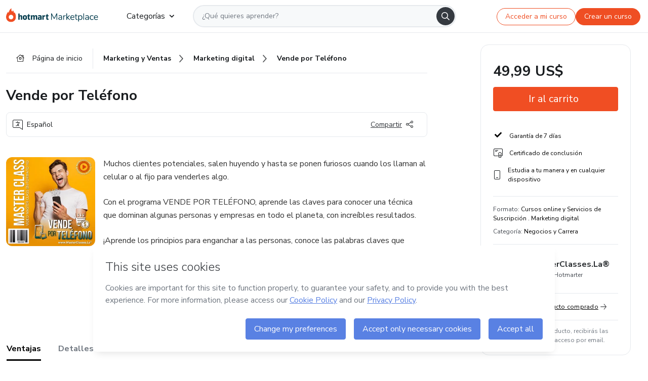

--- FILE ---
content_type: text/html; charset=utf-8
request_url: https://hotmart.com/es/marketplace/productos/vende-por-telefono/D51918440I
body_size: 53331
content:
<!DOCTYPE html><html lang="pt-br"><head><meta charSet="utf-8"/><title>Vende por Teléfono - MasterClasses.La® | Hotmart</title><meta http-equiv="x-ua-compatible" content="IE=edge"/><meta name="keywords"/><meta name="abstract" content="Muchos clientes potenciales, salen huyendo y hasta se ponen furiosos cuando los llaman al celular o al fijo para venderles algo.

Con el programa VENDE POR..."/><meta name="title" property="og:title" content="Vende por Teléfono - MasterClasses.La® | Hotmart"/><meta name="image" property="og:image" content="https://hotmart.s3.amazonaws.com/product_contents/ad43fb23-6592-46f1-98fe-43f02aa87bc9/MasterSello20210414T142919565.jpg"/><meta name="url" property="og:url" content="https://hotmart.com/es/marketplace/productos/vende-por-telefono/D51918440I"/><meta name="description" property="og:description" content="Muchos clientes potenciales, salen huyendo y hasta se ponen furiosos cuando los llaman al celular o al fijo para venderles algo.

Con el programa VENDE POR..."/><meta name="video" property="og:video" content=""/><meta name="site_name" property="og:site_name" content="Hotmart"/><meta name="type" property="og:type" content="Product"/><meta name="locale" property="og:locale" content="es"/><meta name="twitter:card" content="summary"/><meta name="twitter:site" content="@hotmart"/><meta name="twitter:url" content="https://hotmart.com/es/marketplace/productos/vende-por-telefono/D51918440I"/><meta name="twitter:title" content="Vende por Teléfono - MasterClasses.La® | Hotmart"/><meta name="twitter:description" content="Muchos clientes potenciales, salen huyendo y hasta se ponen furiosos cuando los llaman al celular o al fijo para venderles algo.

Con el programa VENDE POR..."/><meta name="twitter:image" content="https://hotmart.s3.amazonaws.com/product_contents/ad43fb23-6592-46f1-98fe-43f02aa87bc9/MasterSello20210414T142919565.jpg"/><meta name="theme-color" content="#F04E23"/><meta name="msapplication-TileColor" content="#F04E23"/><meta name="apple-mobile-web-app-status-bar-style" content="black-translucent"/><meta name="apple-mobile-web-app-title" content="Vende por Teléfono - MasterClasses.La®"/><meta name="application-name" content="Vende por Teléfono - MasterClasses.La®"/><meta name="viewport" content="width=device-width, height=device-height, initial-scale=1.0, minimum-scale=1.0"/><meta name="product-category" content="business_and_careers"/><meta name="product-format" content="online_services"/><meta name="product-has-video" content="false"/><link rel="canonical" href="https://hotmart.com/es/marketplace/productos/vende-por-telefono/D51918440I"/><link rel="preload" as="image" imageSrcSet="https://static-media.hotmart.com/Bx1_rLcTjFuI2uJkit8gUUgcffY=/300x300/smart/filters:format(webp):background_color(white)/hotmart/product_contents/ad43fb23-6592-46f1-98fe-43f02aa87bc9/MasterSello20210414T142919565.jpg?w=360 360w, https://static-media.hotmart.com/Bx1_rLcTjFuI2uJkit8gUUgcffY=/300x300/smart/filters:format(webp):background_color(white)/hotmart/product_contents/ad43fb23-6592-46f1-98fe-43f02aa87bc9/MasterSello20210414T142919565.jpg?w=920 920w" imageSizes="100vw"/><meta name="next-head-count" content="30"/><link rel="dns-prefetch" href="https://static.hotjar.com"/><link rel="dns-prefetch" href="https://script.hotjar.com"/><link rel="dns-prefetch" href="https://www.googletagmanager.com"/><link rel="dns-prefetch" href="https://api-thumbor.hotmart.com"/><link rel="dns-prefetch" href="https://static-media.hotmart.com"/><base href="/"/><link rel="icon" type="image/png" sizes="16x16" href="product/static/images/favicon/favicon-16x16.png"/><link rel="preconnect" href="https://fonts.gstatic.com" crossorigin /><link data-next-font="" rel="preconnect" href="/" crossorigin="anonymous"/><link nonce="MAUplA2xnhwyQNSykVcUU1AaUetpCIOs64YI+Qrs6lg=" rel="preload" href="/product/_next/static/css/62c14626720fa899.css" as="style"/><link nonce="MAUplA2xnhwyQNSykVcUU1AaUetpCIOs64YI+Qrs6lg=" rel="stylesheet" href="/product/_next/static/css/62c14626720fa899.css" data-n-g=""/><link nonce="MAUplA2xnhwyQNSykVcUU1AaUetpCIOs64YI+Qrs6lg=" rel="preload" href="/product/_next/static/css/466f68e2602f3e83.css" as="style"/><link nonce="MAUplA2xnhwyQNSykVcUU1AaUetpCIOs64YI+Qrs6lg=" rel="stylesheet" href="/product/_next/static/css/466f68e2602f3e83.css" data-n-p=""/><link nonce="MAUplA2xnhwyQNSykVcUU1AaUetpCIOs64YI+Qrs6lg=" rel="preload" href="/product/_next/static/css/cf6378576427c48f.css" as="style"/><link nonce="MAUplA2xnhwyQNSykVcUU1AaUetpCIOs64YI+Qrs6lg=" rel="stylesheet" href="/product/_next/static/css/cf6378576427c48f.css" data-n-p=""/><noscript data-n-css="MAUplA2xnhwyQNSykVcUU1AaUetpCIOs64YI+Qrs6lg="></noscript><script defer="" nonce="MAUplA2xnhwyQNSykVcUU1AaUetpCIOs64YI+Qrs6lg=" nomodule="" src="/product/_next/static/chunks/polyfills-42372ed130431b0a.js"></script><script id="OPTIMIZELY_SCRIPT" src="https://cdn.optimizely.com/js/30513490040.js" defer="" nonce="MAUplA2xnhwyQNSykVcUU1AaUetpCIOs64YI+Qrs6lg=" data-nscript="beforeInteractive"></script><script src="/product/_next/static/chunks/webpack-259ce339d307cb99.js" nonce="MAUplA2xnhwyQNSykVcUU1AaUetpCIOs64YI+Qrs6lg=" defer=""></script><script src="/product/_next/static/chunks/main-06fe9187601fa819.js" nonce="MAUplA2xnhwyQNSykVcUU1AaUetpCIOs64YI+Qrs6lg=" defer=""></script><script src="/product/_next/static/chunks/pages/_app-d5213551367d1de0.js" nonce="MAUplA2xnhwyQNSykVcUU1AaUetpCIOs64YI+Qrs6lg=" defer=""></script><script src="/product/_next/static/chunks/a95945c1-cae904a37ce655ce.js" nonce="MAUplA2xnhwyQNSykVcUU1AaUetpCIOs64YI+Qrs6lg=" defer=""></script><script src="/product/_next/static/chunks/32cc4e91-3719e5a4e6dee5ae.js" nonce="MAUplA2xnhwyQNSykVcUU1AaUetpCIOs64YI+Qrs6lg=" defer=""></script><script src="/product/_next/static/chunks/b656f3f6-cc81ecd0a9768902.js" nonce="MAUplA2xnhwyQNSykVcUU1AaUetpCIOs64YI+Qrs6lg=" defer=""></script><script src="/product/_next/static/chunks/999-50af1a270e69bb28.js" nonce="MAUplA2xnhwyQNSykVcUU1AaUetpCIOs64YI+Qrs6lg=" defer=""></script><script src="/product/_next/static/chunks/7-2d93478d1cd36963.js" nonce="MAUplA2xnhwyQNSykVcUU1AaUetpCIOs64YI+Qrs6lg=" defer=""></script><script src="/product/_next/static/chunks/601-ac5212990e96eb45.js" nonce="MAUplA2xnhwyQNSykVcUU1AaUetpCIOs64YI+Qrs6lg=" defer=""></script><script src="/product/_next/static/chunks/740-45ea5011bf23efff.js" nonce="MAUplA2xnhwyQNSykVcUU1AaUetpCIOs64YI+Qrs6lg=" defer=""></script><script src="/product/_next/static/chunks/416-351ca8cb9a6aafb0.js" nonce="MAUplA2xnhwyQNSykVcUU1AaUetpCIOs64YI+Qrs6lg=" defer=""></script><script src="/product/_next/static/chunks/421-afd96185d75b44f1.js" nonce="MAUplA2xnhwyQNSykVcUU1AaUetpCIOs64YI+Qrs6lg=" defer=""></script><script src="/product/_next/static/chunks/19-3fc21e6417a00483.js" nonce="MAUplA2xnhwyQNSykVcUU1AaUetpCIOs64YI+Qrs6lg=" defer=""></script><script src="/product/_next/static/chunks/824-0f93a7b49cf29040.js" nonce="MAUplA2xnhwyQNSykVcUU1AaUetpCIOs64YI+Qrs6lg=" defer=""></script><script src="/product/_next/static/chunks/pages/marketplace/%5Bproduct%5D/%5Bslug%5D/%5Breference%5D-86342c18eef116fd.js" nonce="MAUplA2xnhwyQNSykVcUU1AaUetpCIOs64YI+Qrs6lg=" defer=""></script><script src="/product/_next/static/388cc6e34d0324e0dd9b03cec0aa738a139f9b90/_buildManifest.js" nonce="MAUplA2xnhwyQNSykVcUU1AaUetpCIOs64YI+Qrs6lg=" defer=""></script><script src="/product/_next/static/388cc6e34d0324e0dd9b03cec0aa738a139f9b90/_ssgManifest.js" nonce="MAUplA2xnhwyQNSykVcUU1AaUetpCIOs64YI+Qrs6lg=" defer=""></script><style data-href="https://fonts.googleapis.com/css2?family=Nunito+Sans:wght@400;700&display=swap">@font-face{font-family:'Nunito Sans';font-style:normal;font-weight:400;font-stretch:normal;font-display:swap;src:url(https://fonts.gstatic.com/l/font?kit=pe1mMImSLYBIv1o4X1M8ce2xCx3yop4tQpF_MeTm0lfGWVpNn64CL7U8upHZIbMV51Q42ptCp5F5bxqqtQ1yiU4G1ilntw&skey=60bfdc605ddb00b1&v=v19) format('woff')}@font-face{font-family:'Nunito Sans';font-style:normal;font-weight:700;font-stretch:normal;font-display:swap;src:url(https://fonts.gstatic.com/l/font?kit=pe1mMImSLYBIv1o4X1M8ce2xCx3yop4tQpF_MeTm0lfGWVpNn64CL7U8upHZIbMV51Q42ptCp5F5bxqqtQ1yiU4GMS5ntw&skey=60bfdc605ddb00b1&v=v19) format('woff')}@font-face{font-family:'Nunito Sans';font-style:normal;font-weight:400;font-stretch:100%;font-display:swap;src:url(https://fonts.gstatic.com/s/nunitosans/v19/pe0TMImSLYBIv1o4X1M8ce2xCx3yop4tQpF_MeTm0lfGWVpNn64CL7U8upHZIbMV51Q42ptCp7t4R-tQKr51pE8.woff2) format('woff2');unicode-range:U+0460-052F,U+1C80-1C8A,U+20B4,U+2DE0-2DFF,U+A640-A69F,U+FE2E-FE2F}@font-face{font-family:'Nunito Sans';font-style:normal;font-weight:400;font-stretch:100%;font-display:swap;src:url(https://fonts.gstatic.com/s/nunitosans/v19/pe0TMImSLYBIv1o4X1M8ce2xCx3yop4tQpF_MeTm0lfGWVpNn64CL7U8upHZIbMV51Q42ptCp7txR-tQKr51pE8.woff2) format('woff2');unicode-range:U+0301,U+0400-045F,U+0490-0491,U+04B0-04B1,U+2116}@font-face{font-family:'Nunito Sans';font-style:normal;font-weight:400;font-stretch:100%;font-display:swap;src:url(https://fonts.gstatic.com/s/nunitosans/v19/pe0TMImSLYBIv1o4X1M8ce2xCx3yop4tQpF_MeTm0lfGWVpNn64CL7U8upHZIbMV51Q42ptCp7t6R-tQKr51pE8.woff2) format('woff2');unicode-range:U+0102-0103,U+0110-0111,U+0128-0129,U+0168-0169,U+01A0-01A1,U+01AF-01B0,U+0300-0301,U+0303-0304,U+0308-0309,U+0323,U+0329,U+1EA0-1EF9,U+20AB}@font-face{font-family:'Nunito Sans';font-style:normal;font-weight:400;font-stretch:100%;font-display:swap;src:url(https://fonts.gstatic.com/s/nunitosans/v19/pe0TMImSLYBIv1o4X1M8ce2xCx3yop4tQpF_MeTm0lfGWVpNn64CL7U8upHZIbMV51Q42ptCp7t7R-tQKr51pE8.woff2) format('woff2');unicode-range:U+0100-02BA,U+02BD-02C5,U+02C7-02CC,U+02CE-02D7,U+02DD-02FF,U+0304,U+0308,U+0329,U+1D00-1DBF,U+1E00-1E9F,U+1EF2-1EFF,U+2020,U+20A0-20AB,U+20AD-20C0,U+2113,U+2C60-2C7F,U+A720-A7FF}@font-face{font-family:'Nunito Sans';font-style:normal;font-weight:400;font-stretch:100%;font-display:swap;src:url(https://fonts.gstatic.com/s/nunitosans/v19/pe0TMImSLYBIv1o4X1M8ce2xCx3yop4tQpF_MeTm0lfGWVpNn64CL7U8upHZIbMV51Q42ptCp7t1R-tQKr51.woff2) format('woff2');unicode-range:U+0000-00FF,U+0131,U+0152-0153,U+02BB-02BC,U+02C6,U+02DA,U+02DC,U+0304,U+0308,U+0329,U+2000-206F,U+20AC,U+2122,U+2191,U+2193,U+2212,U+2215,U+FEFF,U+FFFD}@font-face{font-family:'Nunito Sans';font-style:normal;font-weight:700;font-stretch:100%;font-display:swap;src:url(https://fonts.gstatic.com/s/nunitosans/v19/pe0TMImSLYBIv1o4X1M8ce2xCx3yop4tQpF_MeTm0lfGWVpNn64CL7U8upHZIbMV51Q42ptCp7t4R-tQKr51pE8.woff2) format('woff2');unicode-range:U+0460-052F,U+1C80-1C8A,U+20B4,U+2DE0-2DFF,U+A640-A69F,U+FE2E-FE2F}@font-face{font-family:'Nunito Sans';font-style:normal;font-weight:700;font-stretch:100%;font-display:swap;src:url(https://fonts.gstatic.com/s/nunitosans/v19/pe0TMImSLYBIv1o4X1M8ce2xCx3yop4tQpF_MeTm0lfGWVpNn64CL7U8upHZIbMV51Q42ptCp7txR-tQKr51pE8.woff2) format('woff2');unicode-range:U+0301,U+0400-045F,U+0490-0491,U+04B0-04B1,U+2116}@font-face{font-family:'Nunito Sans';font-style:normal;font-weight:700;font-stretch:100%;font-display:swap;src:url(https://fonts.gstatic.com/s/nunitosans/v19/pe0TMImSLYBIv1o4X1M8ce2xCx3yop4tQpF_MeTm0lfGWVpNn64CL7U8upHZIbMV51Q42ptCp7t6R-tQKr51pE8.woff2) format('woff2');unicode-range:U+0102-0103,U+0110-0111,U+0128-0129,U+0168-0169,U+01A0-01A1,U+01AF-01B0,U+0300-0301,U+0303-0304,U+0308-0309,U+0323,U+0329,U+1EA0-1EF9,U+20AB}@font-face{font-family:'Nunito Sans';font-style:normal;font-weight:700;font-stretch:100%;font-display:swap;src:url(https://fonts.gstatic.com/s/nunitosans/v19/pe0TMImSLYBIv1o4X1M8ce2xCx3yop4tQpF_MeTm0lfGWVpNn64CL7U8upHZIbMV51Q42ptCp7t7R-tQKr51pE8.woff2) format('woff2');unicode-range:U+0100-02BA,U+02BD-02C5,U+02C7-02CC,U+02CE-02D7,U+02DD-02FF,U+0304,U+0308,U+0329,U+1D00-1DBF,U+1E00-1E9F,U+1EF2-1EFF,U+2020,U+20A0-20AB,U+20AD-20C0,U+2113,U+2C60-2C7F,U+A720-A7FF}@font-face{font-family:'Nunito Sans';font-style:normal;font-weight:700;font-stretch:100%;font-display:swap;src:url(https://fonts.gstatic.com/s/nunitosans/v19/pe0TMImSLYBIv1o4X1M8ce2xCx3yop4tQpF_MeTm0lfGWVpNn64CL7U8upHZIbMV51Q42ptCp7t1R-tQKr51.woff2) format('woff2');unicode-range:U+0000-00FF,U+0131,U+0152-0153,U+02BB-02BC,U+02C6,U+02DA,U+02DC,U+0304,U+0308,U+0329,U+2000-206F,U+20AC,U+2122,U+2191,U+2193,U+2212,U+2215,U+FEFF,U+FFFD}</style></head><body><noscript><iframe src="https://www.googletagmanager.com/ns.html?id=GTM-KQFMS3D" height="0" width="0" style="-marketplace:none;visibility:hidden"></iframe></noscript><div id="__next"><div class="body-redesign"><div class="shortcuts"><a tabindex="0" accessKey="1" data-testid="main-content" class="sr-only sr-only-focusable" href="/es/marketplace/productos/vende-por-telefono/D51918440I#text_description"><span>Ir al contenido principal</span></a><a class="sr-only sr-only-focusable" tabindex="0" accessKey="2" data-testid="checkout-content" href="/es/marketplace/productos/vende-por-telefono/D51918440I#payment"><span>Ir a la página de pago</span></a><a class="sr-only sr-only-focusable" tabindex="0" accessKey="3" data-testid="language-content" href="/es/marketplace/productos/vende-por-telefono/D51918440I#hm-mktplace-footer"><span>Ir al pie de página</span></a></div><div style="display:contents"></div><div class="redesigned-content"><div class="content-center redesigned-grid _mt-md-4 content-center--marketplace" role="main"><div class="column-content"><div class="section-navigation _pt-9 _pt-md-11"><script type="application/ld+json">{"@context":"https://schema.org","@graph":[{"@type":"Organization","name":"Hotmart Marketplace","url":"https://hotmart.com/es/marketplace","logo":"https://hotmart.com/product/static/images/placeholder/logo-hm.svg"},{"@type":"BreadcrumbList","itemListElement":[{"@type":"ListItem","position":1,"name":"Página de inicio","item":"https://hotmart.com/es/marketplace"},{"@type":"ListItem","position":2,"name":"marketing-e-vendas","item":"https://hotmart.com/es/marketplace/categorias/marketing-e-vendas"},{"@type":"ListItem","position":3,"name":"marketing-digital","item":"https://hotmart.com/es/marketplace/categorias/marketing-e-vendas/marketing-digital"},{"@type":"ListItem","position":4,"name":"Vende por Teléfono"}]}]}</script><div role="navigation" class="_w-full _border-bottom"><div class="breadcrumbs breadcrumbs--redesigned _mx-auto _w-full"><a href="https://hotmart.com/es/marketplace"><div class="breadcrumbs__section breadcrumbs__home short"><div class="_h-4 _w-4 _text-gray-900"><span style="box-sizing:border-box;display:inline-block;overflow:hidden;width:initial;height:initial;background:none;opacity:1;border:0;margin:0;padding:0;position:relative;max-width:100%"><span style="box-sizing:border-box;display:block;width:initial;height:initial;background:none;opacity:1;border:0;margin:0;padding:0;max-width:100%"><img style="display:block;max-width:100%;width:initial;height:initial;background:none;opacity:1;border:0;margin:0;padding:0" alt="" aria-hidden="true" src="data:image/svg+xml,%3csvg%20xmlns=%27http://www.w3.org/2000/svg%27%20version=%271.1%27%20width=%2716%27%20height=%2714%27/%3e"/></span><img alt="" src="[data-uri]" decoding="async" data-nimg="intrinsic" class="image-icon black-november-banner__tag" style="position:absolute;top:0;left:0;bottom:0;right:0;box-sizing:border-box;padding:0;border:none;margin:auto;display:block;width:0;height:0;min-width:100%;max-width:100%;min-height:100%;max-height:100%"/><noscript><img alt="" loading="lazy" decoding="async" data-nimg="intrinsic" style="position:absolute;top:0;left:0;bottom:0;right:0;box-sizing:border-box;padding:0;border:none;margin:auto;display:block;width:0;height:0;min-width:100%;max-width:100%;min-height:100%;max-height:100%" class="image-icon black-november-banner__tag" srcSet="https://hotmart.com/product/static/images/icons/home.svg?w=360 1x" src="https://hotmart.com/product/static/images/icons/home.svg?w=360"/></noscript></span></div><span class="breadcrumbs__icon breadcrumbs__text">Página de inicio</span></div></a><a href="https://hotmart.com/es/marketplace/categorias/marketing-e-vendas"><div class="breadcrumbs__section breadcrumbs__section__categories"><span class="breadcrumbs__category-label breadcrumbs__text _font-weight-bold">Marketing y Ventas</span><span style="box-sizing:border-box;display:inline-block;overflow:hidden;width:initial;height:initial;background:none;opacity:1;border:0;margin:0;padding:0;position:relative;max-width:100%"><span style="box-sizing:border-box;display:block;width:initial;height:initial;background:none;opacity:1;border:0;margin:0;padding:0;max-width:100%"><img style="display:block;max-width:100%;width:initial;height:initial;background:none;opacity:1;border:0;margin:0;padding:0" alt="" aria-hidden="true" src="data:image/svg+xml,%3csvg%20xmlns=%27http://www.w3.org/2000/svg%27%20version=%271.1%27%20width=%278%27%20height=%278%27/%3e"/></span><img alt="" src="[data-uri]" decoding="async" data-nimg="intrinsic" class="image-icon black-november-banner__tag" style="position:absolute;top:0;left:0;bottom:0;right:0;box-sizing:border-box;padding:0;border:none;margin:auto;display:block;width:0;height:0;min-width:100%;max-width:100%;min-height:100%;max-height:100%"/><noscript><img alt="" loading="lazy" decoding="async" data-nimg="intrinsic" style="position:absolute;top:0;left:0;bottom:0;right:0;box-sizing:border-box;padding:0;border:none;margin:auto;display:block;width:0;height:0;min-width:100%;max-width:100%;min-height:100%;max-height:100%" class="image-icon black-november-banner__tag" srcSet="https://hotmart.com/product/static/images/icons/arrow-right.png?w=360 1x" src="https://hotmart.com/product/static/images/icons/arrow-right.png?w=360"/></noscript></span></div></a><a href="https://hotmart.com/es/marketplace/categorias/marketing-e-vendas/marketing-digital"><div class="breadcrumbs__section breadcrumbs__section__categories"><span class="breadcrumbs__category-label breadcrumbs__text _font-weight-bold">Marketing digital</span><span style="box-sizing:border-box;display:inline-block;overflow:hidden;width:initial;height:initial;background:none;opacity:1;border:0;margin:0;padding:0;position:relative;max-width:100%"><span style="box-sizing:border-box;display:block;width:initial;height:initial;background:none;opacity:1;border:0;margin:0;padding:0;max-width:100%"><img style="display:block;max-width:100%;width:initial;height:initial;background:none;opacity:1;border:0;margin:0;padding:0" alt="" aria-hidden="true" src="data:image/svg+xml,%3csvg%20xmlns=%27http://www.w3.org/2000/svg%27%20version=%271.1%27%20width=%278%27%20height=%278%27/%3e"/></span><img alt="" src="[data-uri]" decoding="async" data-nimg="intrinsic" class="image-icon black-november-banner__tag" style="position:absolute;top:0;left:0;bottom:0;right:0;box-sizing:border-box;padding:0;border:none;margin:auto;display:block;width:0;height:0;min-width:100%;max-width:100%;min-height:100%;max-height:100%"/><noscript><img alt="" loading="lazy" decoding="async" data-nimg="intrinsic" style="position:absolute;top:0;left:0;bottom:0;right:0;box-sizing:border-box;padding:0;border:none;margin:auto;display:block;width:0;height:0;min-width:100%;max-width:100%;min-height:100%;max-height:100%" class="image-icon black-november-banner__tag" srcSet="https://hotmart.com/product/static/images/icons/arrow-right.png?w=360 1x" src="https://hotmart.com/product/static/images/icons/arrow-right.png?w=360"/></noscript></span></div></a><div class="breadcrumbs__section _w-full _justify-content-between"><span class="breadcrumbs__category-label__ellipsis _font-weight-bold">Vende por Teléfono</span></div></div></div></div><section class="section _mt-md-4" id="title"><div class="_d-flex _flex-column _w-full _pt-2"><div><h1 class="_mx-0 _mb-0 _mt-1 _text-md-5 _font-weight-bold _line-height redesigned-main-title">Vende por Teléfono</h1></div><div class="_d-flex _mt-4 _justify-content-start _align-items-center _px-3 _py-2 _border _rounded-lg redesigned-main-title-tags"><span class="_d-flex _align-items-center redesigned-main-title-icon"><span style="box-sizing:border-box;display:inline-block;overflow:hidden;width:initial;height:initial;background:none;opacity:1;border:0;margin:0;padding:0;position:relative;max-width:100%"><span style="box-sizing:border-box;display:block;width:initial;height:initial;background:none;opacity:1;border:0;margin:0;padding:0;max-width:100%"><img style="display:block;max-width:100%;width:initial;height:initial;background:none;opacity:1;border:0;margin:0;padding:0" alt="" aria-hidden="true" src="data:image/svg+xml,%3csvg%20xmlns=%27http://www.w3.org/2000/svg%27%20version=%271.1%27%20width=%2720%27%20height=%2720%27/%3e"/></span><img alt="" src="[data-uri]" decoding="async" data-nimg="intrinsic" class="image-icon" style="position:absolute;top:0;left:0;bottom:0;right:0;box-sizing:border-box;padding:0;border:none;margin:auto;display:block;width:0;height:0;min-width:100%;max-width:100%;min-height:100%;max-height:100%"/><noscript><img alt="" loading="lazy" decoding="async" data-nimg="intrinsic" style="position:absolute;top:0;left:0;bottom:0;right:0;box-sizing:border-box;padding:0;border:none;margin:auto;display:block;width:0;height:0;min-width:100%;max-width:100%;min-height:100%;max-height:100%" class="image-icon" srcSet="https://hotmart.com/product/static/images/icons/language.svg?w=360 1x" src="https://hotmart.com/product/static/images/icons/language.svg?w=360"/></noscript></span><span class="_pl-2">Español</span></span><div class="redesigned-main-title-icon redesigned-share-button"><div></div></div></div></div></section><section class="section section-divider _pt-6 _pt-md-7" id="description"><div class="_d-flex _w-full redesigned-main-container"><div class="redesigned-main-title-image _mr-4"><div class="product-image-wrapper" tabindex="-1"><span style="box-sizing:border-box;display:block;overflow:hidden;width:initial;height:initial;background:none;opacity:1;border:0;margin:0;padding:0;position:relative"><span style="box-sizing:border-box;display:block;width:initial;height:initial;background:none;opacity:1;border:0;margin:0;padding:0;padding-top:100%"></span><img data-testid="content-image" alt="Imagen de portada para Curso online Vende por Teléfono" role="presentation" sizes="100vw" srcSet="https://static-media.hotmart.com/Bx1_rLcTjFuI2uJkit8gUUgcffY=/300x300/smart/filters:format(webp):background_color(white)/hotmart/product_contents/ad43fb23-6592-46f1-98fe-43f02aa87bc9/MasterSello20210414T142919565.jpg?w=360 360w, https://static-media.hotmart.com/Bx1_rLcTjFuI2uJkit8gUUgcffY=/300x300/smart/filters:format(webp):background_color(white)/hotmart/product_contents/ad43fb23-6592-46f1-98fe-43f02aa87bc9/MasterSello20210414T142919565.jpg?w=920 920w" src="https://static-media.hotmart.com/Bx1_rLcTjFuI2uJkit8gUUgcffY=/300x300/smart/filters:format(webp):background_color(white)/hotmart/product_contents/ad43fb23-6592-46f1-98fe-43f02aa87bc9/MasterSello20210414T142919565.jpg?w=920" decoding="async" data-nimg="responsive" class="product-image" style="position:absolute;top:0;left:0;bottom:0;right:0;box-sizing:border-box;padding:0;border:none;margin:auto;display:block;width:0;height:0;min-width:100%;max-width:100%;min-height:100%;max-height:100%"/></span></div></div><div class="_flex-1"><div class="_w-full _line-height-lg _text-gray-600 product-description--hide"><p class="_mb-5" role="paragraph">Muchos clientes potenciales, salen huyendo y hasta se ponen furiosos cuando los llaman al celular o al fijo para venderles algo.</p><p class="_mb-5" role="paragraph">Con el programa VENDE POR TELÉFONO, aprende las claves para conocer una técnica que dominan algunas personas y empresas en todo el planeta, con increíbles resultados.</p><p class="_mb-5" role="paragraph">¡Aprende los principios para enganchar a las personas, conoce las palabras claves que acercan y alejan de la venta.                                                                                                                                               Persuade a tus clientes con una llamada estructurada, conoce su mente, maneja objeciones y mucho más!</p><p class="_mb-5" role="paragraph">¿QUÉ VAS A LOGRAR?</p><p class="_mb-5" role="paragraph">• Conocerás la metodología y las estrategias que permiten vender cualquier producto o servicio en una llamada telefónica.</p><p class="_mb-5" role="paragraph">• Aprenderás a dominar las mejores estrategias de venta aplicables a cualquier nicho.</p><p class="_mb-5" role="paragraph">• Conocerás a tus clientes y los guiarás a través de un recorrido con un método probado para conseguir más ventas de forma sencilla y prácticamente intuitiva.</p><p class="_mb-5" role="paragraph">• Descubrirás como debes hablarle a tu cliente para resolverle cualquier objeción de forma eficaz y conseguir aumentar tus clientes y tu facturación de forma ética y honesta.</p><p class="_mb-5" role="paragraph">• Podrás vender cualquier producto físico o digital. </p><p class="_mb-5" role="paragraph">• Accederás al certificado avalado por Hotmart y Seminarios Online.</p><p class="_mb-5" role="paragraph">***Este Producto no garantiza la obtención de resultados. Cualquier referencia al desempeño de una estrategia no debe ser interpretada como una garantía de resultados.</p><p class="_mb-5" role="paragraph">***Todas las estrategias e inversiones involucran un riesgo de pérdida. Ninguna información contenida en este producto debe ser interpretada como un asesoramiento de inversión.</p></div><div class="_mt-3 _font-weight-bold _text-decoration-underline _cursor-pointer"><span class="_mr-2">Mostrar más</span><span style="box-sizing:border-box;display:inline-block;overflow:hidden;width:initial;height:initial;background:none;opacity:1;border:0;margin:0;padding:0;position:relative;max-width:100%"><span style="box-sizing:border-box;display:block;width:initial;height:initial;background:none;opacity:1;border:0;margin:0;padding:0;max-width:100%"><img style="display:block;max-width:100%;width:initial;height:initial;background:none;opacity:1;border:0;margin:0;padding:0" alt="" aria-hidden="true" src="data:image/svg+xml,%3csvg%20xmlns=%27http://www.w3.org/2000/svg%27%20version=%271.1%27%20width=%2712%27%20height=%276%27/%3e"/></span><img alt="" src="[data-uri]" decoding="async" data-nimg="intrinsic" class="image-icon" style="position:absolute;top:0;left:0;bottom:0;right:0;box-sizing:border-box;padding:0;border:none;margin:auto;display:block;width:0;height:0;min-width:100%;max-width:100%;min-height:100%;max-height:100%"/><noscript><img alt="" loading="lazy" decoding="async" data-nimg="intrinsic" style="position:absolute;top:0;left:0;bottom:0;right:0;box-sizing:border-box;padding:0;border:none;margin:auto;display:block;width:0;height:0;min-width:100%;max-width:100%;min-height:100%;max-height:100%" class="image-icon" srcSet="https://hotmart.com/product/static/images/icons/chevron-down.svg?w=360 1x" src="https://hotmart.com/product/static/images/icons/chevron-down.svg?w=360"/></noscript></span></div></div></div></section><section class="section section-divider" id="tabs"><div><hot-nav className="hot-nav--tabs"><ul class="tab-content__list"></ul></hot-nav><div class="tab-content"></div></div></section><section class="section section-divider" id="about-author"><div class="_mb-5 _text-4 _text-md-5 _font-weight-bold ">Más información sobre quien creó el contenido</div><div class="_w-full _line-height-lg _text-gray-600"><p role="paragraph"></p></div></section><section class="section section-divider _border-bottom related-products-container" id="related-products"><div style="display:contents"><div></div></div></section><section class="section section-divider" id="faq"><div style="display:contents"><div class="faq-container"><h2 class="_w-full _mb-4 _text-md-5 _font-weight-bold">Preguntas frecuentes</h2><div class="faq"><div class="accordion redesigned-modules" style="min-height:640px"></div></div></div></div></section><section class="disclaimer-container" id="abusive-disclaimer">El contenido de este producto no representa la opinión de Hotmart. Si ves informaciones inadecuadas,<!-- --> <a href="https://help.hotmart.com/es" target="_blank" rel="noreferrer" tabindex="0" aria-label="El contenido de este producto no representa la opinión de Hotmart. Si ves informaciones inadecuadas, denúncialas aquí">denúncialas aquí</a></section></div><div class="column-checkout" id="payment"><div style="display:contents"></div><div class="calendar-modal hide"><div style="display:contents"></div></div></div></div></div><div></div></div></div><script id="__NEXT_DATA__" type="application/json" nonce="MAUplA2xnhwyQNSykVcUU1AaUetpCIOs64YI+Qrs6lg=">{"props":{"pageProps":{"_nextI18Next":{"initialI18nStore":{"es":{"common":{"general":{"application":"Pantalla","name":"Nombre","back":"Volver","day":"día","days":"días","hour":"hora","hours":"horas","login":"Entrar","register":"Registrar","signup":"Quiero vender en Hotmart","sell":"Quiero vender","categories":"Categorías","subcategories":"Subcategorías","my_shopping":"Mis compras","abusive_disclaimer":{"phrase_1":"El contenido de este producto no representa la opinión de Hotmart. Si ves informaciones inadecuadas,","phrase_2":"denúncialas aquí"},"display_components":{"header":{"signInLabel":"Acceder a mi curso","signUpLabel":"Crear un curso"}},"language":{"pt-br":"Portugués","en":"Inglés","es":"Español","fr":"Francés","de":"Alemán","it":"Italiano","ar":"Árabe","ja":"Japonés"},"country":"País","description":"Conoce el contenido","more_info":"Más sobre este producto","hotmarter_info":"Más información sobre quien creó el contenido","related_products":"Otros productos de quien creó este contenido","advantages":"Conoce las ventajas","text_ai":"El contenido de esta sección se ha generado con la ayuda de inteligencia artificial, usando los datos del producto.","product_rating":"Nota del producto"},"subcategory":{"animals_and_plants":"Animales y Plantas","business_and_careers":"Negocios y Carrera","building_and_constructing":"Casa y Construcción","digital_entrepreneurship":"Emprendimiento Digital","design":"Diseño","education":"Educación","entertainment":"Entretenimiento","environment":"Ecología y Medio Ambiente","fashion_and_beauty":"Moda y Belleza","finance":"Finanzas e Inversiones","gastronomy":"Culinaria y Gastronomía","general":"General","health_and_sports":"Salud y Deportes","hobbies":"Hobbies","idioms":"Idiomas","information_technology":"Tecnología de la Información","internet":"Internet","law":"Derecho","literature":"Literatura","music_and_arts":"Música y Artes","personal_development":"Desarrollo Personal","relationships":"Relaciones","sexuality":"Sexualidad","software":"Aplicaciones \u0026 Software","spirituality":"Espiritualidad"},"product_format":{"online_course":"Curso online","online_service":"Servicio online","ebook":"Ebook","online_event":"Evento online","presential_event":"Evento presencial"},"product_image_alt":"Imagen de portada para {{format}} {{name}}","category":{"general":{"name":"General"},"health_and_sports":{"name":"Salud y Deportes"},"finance":{"name":"Finanzas e Inversiones"},"relationships":{"name":"Relaciones"},"business_and_careers":{"name":"Negocios y Carrera"},"spirituality":{"name":"Espiritualidad"},"sexuality":{"name":"Sexualidad"},"digital_entrepreneurship":{"name":"Emprendimiento Digital"},"entertainment":{"name":"Entretenimiento"},"gastronomy":{"name":"Cocina y Gastronomía"},"idioms":{"name":"Idiomas"},"law":{"name":"Derecho"},"software":{"name":"Software, Programas para descargar"},"apps":{"name":"Aplicaciones para Teléfono celular"},"literature":{"name":"Literatura"},"building_and_constructing":{"name":"Casa y Construcción"},"personal_development":{"name":"Desarrollo Personal"},"fashion_and_beauty":{"name":"Moda y Belleza"},"product_community":{"name":"Comunidad"},"animals_and_plants":{"name":"Animales y Plantas"},"education":{"name":"Educación"},"hobbies":{"name":"Hobbies"},"design":{"name":"Diseño"},"internet":{"name":"Internet"},"environment":{"name":"Ecología y Medio Ambiente"},"music_and_arts":{"name":"Música y Artes"},"information_technology":{"name":"Tecnología de la Información"},"online_services":{"name":"Cursos online y Servicios de Suscripción"},"online_event":{"name":"Evento Online"},"ebooks":{"name":"eBooks o Documentos"},"etickets":{"name":"Entradas para eventos"},"videos":{"name":"Screencasts, películas, clips"},"audios":{"name":"Audios, Canciones, Ringtones"},"images":{"name":"Imágenes, Iconos, Fotos"},"serial":{"name":"Números de Serie, Cupones de Descuento"},"serial_codes":{"name":"Números de Serie, Cupones de Descuento"},"mobile":{"name":"Aplicaciones para Teléfono celular"},"code":{"name":"Plantillas, Códigos Fuente"},"templates":{"name":"Plantillas, Códigos Fuente"},"online_service":{"name":"Servicio online"},"physical_product":{"name":"Productos Físicos"}},"cards":{"access_ilimited":{"title":"ACCESO ILIMITADO","description":"Accede las 24 horas del día, los 7 días de la semana y en cualquier lugar del mundo. Desde tu tablet, smartphone o computadora."},"warranty":{"title":"HASTA 30 DÍAS DE GARANTÍA","description":"Puedes solicitar el reembolso de tu compra en un plazo de 30 días, de acuerdo con las reglas definidas por el(la) dueño(a) del curso."},"safe_payment":{"title":"PAGOS SEGUROS","description":"Aquí tus informaciones están protegidas en servidores muy confiables, garantizando la seguridad de tus datos bancarios contra terceros."}},"badge":{"verified_profile":"Perfil verificado","best_seller":"Perfil Best Seller","title_author":"Autor(a)","trust":"¡Perfil Verificado por Hotmart!","digital_title":"Contenido","digital":"Contenido 100 % Digital","certification_title":"Certificado","file_format":"Formato del Archivo","file_format_text":"Archivo entregado en {{format}}"},"social_media":{"email":"Email","instagram":"Instagram","youtube-play":"YouTube","twitter":"Twitter","facebook":"Facebook"},"error":{"page_not_found":"Página no encontrada","page_not_found_title":"Uy...","page_not_found_description":"El link al que intentaste acceder no está disponible","page_not_found_subdescription":"o se lo tragó un agujero negro...","page_unauthorized":"Tienes que haber iniciado sesión para acceder a esta página.","page_forbidden":"No tienes permiso para acceder a esta página.","page_button_access":"Accede a la plataforma","page_button_home":"Ir a la página inicial","page_not_found_button":"¡Conoce Hotmart!","search_text":"¿Qué quieres aprender?","search_placeholder":"Ej: ¿\"Culinaria\", \"Emprendimiento\", \"Pérdida de peso\"...?"},"recover":{"title":"Estamos pasando por un período de inestabilidad. Por ello, la página del producto","title1":"está indisponible. Sin embargo, todavía puedes comprarlo accediendo al siguiente link de pagos:"},"faq":{"title":"Preguntas frecuentes","title_new":"Preguntas frecuentes","hotmart":"¿Qué es Hotmart?","hotmart_content":"Hotmart es la mayor plataforma de productos digitales de América Latina. Con nuestras herramientas, Así como {{user}}, cualquier persona puede crear, divulgar y venderle cursos online, ebooks y mucho más al mundo entero.","product":"¿Qué son los productos digitales?","product_content":"Prácticamente cualquier producto vendido y entregado de forma digital puede considerarse un producto digital. Entre los principales, podemos citar cursos online, videoclases, ebooks y también entradas para eventos online o presenciales.","verified_profile":"¿Quién tiene un perfil certificado en Hotmart?","verified_profile_content":"Los Productores, Afiliados e Influencers Digitales que utilizan nuestra herramienta y son nuestros socios pueden tener un perfil en Hotmart. Aun así, todos ellos son revisados y certificados por nuestro equipo antes de ir al aire - lo que asegura la confiabilidad y calidad de las informaciones que llegan al usuario. ","new_user":"¿Yo también puedo ser un usuario de Hotmart?","new_user_content":"¡Sí! Puedes hacer tu registro en el sitio {{context}}. Después, puedes utilizar nuestra plataforma para trabajar como Afiliado o Productor y construir tu propio negocio en Internet.","buy_product":"¿Cuáles son las ventajas de comprar un producto digital?","buy_product_content":"Entre las principales ventajas de un producto digital, podemos citar su fácil acceso, que te permite usarlo desde cualquier lugar y siempre que lo desees; la agilidad en la entrega, que se realiza inmediatamente después de la confirmación de pago; la variedad y calidad del contenido, con miles de opciones para lo que necesitas.","hotmarter":"¿Quién crea un producto digital?","hotmarter_content":"Los productos digitales son desarrollados por personas a las que llamamos Productores. Por lo general, son expertos en algún tema y utilizan las tecnologías de Hotmart para difundir sus conocimientos. ¡{{user}} es un ejemplo de eso!","digital_product":"¿Qué son los productos digitales?","digital_product_content":"Prácticamente cualquier producto vendido y entregado de forma digital puede considerarse un producto digital. Entre los principales, podemos citar cursos online, videoclases, ebooks y también entradas para eventos online o presenciales.","access_product":"¿Cómo acceder al contenido de un producto digital?","access_product_content":"Una vez que concluyes tu compra, recibes un email con el enlace de acceso a tu producto - que puede ser tanto la descarga de un ebook como un área de miembros, con todas las clases de un curso online, por ejemplo.","guarantee":"¿Cómo funciona la garantía de Hotmart?","guarantee_content":"{{user}}, dueño(a) del producto, le asigna {{days}} días de garantía al {{product}}. Hotmart, por su parte, garantiza que tengas al menos 7 días de garantía, siguiendo las determinaciones legales establecidas en el Código de Defensa del Consumidor.","certified":"¿Qué es y cómo funciona el certificado?","certified_content":"Algunos cursos online ofrecen un certificado digital de conclusión. Para obtener este certificado, basta acceder al área de miembros del curso o ponerte en contacto con el Productor responsable. Puedes utilizar estos certificados en redes sociales como LinkedIn, por ejemplo.","hotmarter_rating":"¿Qué es la nota de un producto y cómo funciona la evaluación?","hotmarter_rating_content":"La nota media del producto {{type}} es de {{rating}}. Después comprar un producto en Hotmart, tienes la oportunidad de evaluar su calidad y de comunicarnos tu nivel de satisfacción con relación a él. Luego creamos una nota media de las evaluaciones que, junto a tus comentarios, también ayudará a otras personas a decidir con relación a la compra del producto.","review_title":"¿Quién evaluó {{product}}?","review_content":"Todas las evaluaciones mostradas aquí han sido realizadas por \u003cstrong\u003epersonas reales\u003c/strong\u003e que han comprado y han dado su opinión sobre {{type}}. Cuando alguien compra un {{type}} a través de Hotmart, recibe una invitación para evaluar su contenido. La nota en esta página es el resultado de la \u003cstrong\u003emedia de las evaluaciones\u003c/strong\u003e realizadas por los compradores, que va de 1 a 5 estrellas.","stars_title":"¿Qué es y cómo funciona la Nota Media del {{type}}?","stars_content":"La nota media de {{product}} es de {{rating}} estrellas.\n\nDepués de cada compra en Hotmart, tienes la oportunidad de evaluar la calidad del {{type}} y tu nivel de satisfacción. Con la opinión de los compradores nuestro sistema calcula la nota y también recolectamos los comentarios de estos, lo que también va a ayudar a otras personas en su momento de decisión de compra.","assurance_title":"¿Cómo funciona el “Plazo de Garantía”?","assurance_content_5days":"El Plazo de Garantía es el período que tienes para pedir el \u003cstrong\u003ereembolso\u003c/strong\u003e integral del valor que pagaste por tu compra, cuando el producto no te sea satisfactorio.\n\nUna vez solicitado el reembolso, Hotmart lo procesa automáticamente en hasta \u003cstrong\u003e5 días\u003c/strong\u003e. Para pagos con solicitud de pago, necesitarás informar una cuenta bancaria para recibir el dinero. Pasados los 5 días, el valor podrá ser identificado en tu cuenta en hasta 7 días hábiles. Ya el reembolso en la factura de la tarjeta de crédito varía de acuerdo con el medio de pago utilizado y puede tardar de 30 a 60 días.","assurance_content":"El Plazo de Garantía es el período que tienes para pedir el \u003cstrong\u003ereembolso\u003c/strong\u003e integral del valor que pagaste por tu compra, cuando el producto no te sea satisfactorio.\n\nUna vez solicitado el reembolso, Hotmart lo procesa automáticamente en hasta \u003cstrong\u003e5 días\u003c/strong\u003e. Para pagos con solicitud de pago, necesitarás informar una cuenta bancaria para recibir el dinero. Pasados los 5 días, el valor podrá ser identificado en tu cuenta en hasta 7 días hábiles. Ya el reembolso en la factura de la tarjeta de crédito varía de acuerdo con el medio de pago utilizado y puede reflejarse en la factura actual o en la siguiente.","digital_title":"¿Qué significa “Contenido 100 % Digital”?","digital_content":"Significa que el producto {{product}} se entregará de forma 100 % online. Puede ser un curso online, un ebook, una serie de videoclases, etc. Se podrá acceder o descargar este contenido a través de una computadora, un celular, un tablet u otro dispositivo digital. Quien compra un producto digital recibe un enlace por email con todos los datos para acceder al producto.","certificate":{"title":"¿Qué es y cómo funciona el Certificado de Conclusión digital?","course":"Algunos cursos online ofrecen un certificado digital de conclusión. Los alumnos pueden emitir ese certificado al final del curso","event":"Algunos eventos ofrecen un certificado digital de conclusión. Habiendo efectuado su compra, es posible emitir ese certificado al final del evento","description":"o entrando en contacto con el Autor o Autora. Estos certificados pueden compartirse en redes sociales como LinkedIn y también insertarse en informaciones curriculares."},"wish_title":"Tengo interés en este {{type}} ¿Cómo puedo comprarlo?","wish_content":"Para comprar este {{type}}, haz clic en el botón “\u003cu\u003eComprar\u003c/u\u003e”. Recuerda que no todos los {{typePlural}} estarán siempre disponibles para su compra. Es posible que el Autor o Autora esté preparando un nuevo grupo todavía sin inscripciones abiertas.","service_online":"En productos del tipo Servicio online, puedes elegir uno de los días y horarios que estén libres y reservarlos.\n\nDespués de elegirlo, haz clic en “Ir a pago”.","product_general":"Un producto disponible para su compra informa su valor y formas de pago.\n","sac_title":"Tengo otras dudas, ¿quién puede contestarlas?","sac_content":"Accede a nuestra \u003ca rel=\"noreferrer\" target=\"_blank\" style=\"color: #51C1C3\" href=\"https://atendimento.hotmart.com.br/hc/es-es\"\u003eCentral de Atención\u003c/a\u003e, donde respondemos con detalle todas las dudas que puedas tener antes, durante o después de comprar un producto digital en Hotmart.","type_product":"producto","type_course":"curso","type_service":"servicio","type_event":"evento","type_products":"productos","type_courses":"cursos","type_services":"servicios","type_events":"eventos","event":{"title":"¿Cómo accedo a mi evento?","description":"Después de la compra, tu entrada llegará por \u003cstrong\u003eemail\u003c/strong\u003e. Podrás acceder a ella o descargarla a través de tu computadora, teléfono celular, tablet o cualquier otro dispositivo digital adecuado para ello.","first_step":"01 - inicia sesión haciendo clic en","second_step":"\n02 - Accede al menú lateral, haz clic en","third_step":"\n03 - Haz clic en","purchases":"\nTodos los productos comprados estarán disponibles aquí :)"},"product_access":{"title":"¿Cómo accedo a mi producto?","steps":"\n\nTambién puedes acceder al producto comprado en esta página:\n","description":"Recibirás el acceso a {{product}} \u003cstrong\u003epor email\u003c/strong\u003e. Puede ser un curso online, ebook, serie de videoclases, servicio, evento, etc. Podrás acceder al contenido o descargarlo a través de tu computadora, teléfono celular, tablet o cualquier otro dispositivo digital adecuado para ello.","purchases":"\n¡En \"Mis compras\" estarán todos los productos que hayas comprado ya!"},"unavailable_title":"Producto indisponible para su compra. ¿Qué quiere decir esto?","unavailable_description":"En algunos casos, el producto puede no estar disponible para su compra. Eso puede pasar por decisión del Autor o Autora que puede, por ejemplo, venderlo solo durante algunos periodos del año. En este caso, en lugar del precio será exhibido el mensaje: \u003cstrong\u003eEste producto no está disponible por ahora\u003c/strong\u003e\n\nSi ya lo has comprado, podrás acceder a él normalmente desde tu cuenta.","affiliate_title":"¿Cómo afiliarme?","affiliate_description":"Para ser Afiliado(a), te recomendamos que leas las guías que ofrecemos en todos los canales de la \u003ca rel=\"noreferrer\" target=\"_blank\" href=\"https://www.hotmart.com/es/affiliates\"\u003eHotmart\u003c/a\u003e. Además, una buena manera de informarte un poco más es accediendo a nuestro \u003ca rel=\"noreferrer\" target=\"_blank\" href=\"https://blog.hotmart.com/es/ganar-dinero-como-afiliado/\"\u003eblog\u003c/a\u003e.\n\nEl producto de esta página está disponible apenas para su compra, para ver los productos de afiliación, ve hasta el \u003ca rel=\"noreferrer\" target=\"_blank\" href=\"https://app-vlc.hotmart.com/market\"\u003eMercado de Afiliación.\u003c/a\u003e","alert_title":"¿Puedo denunciar un producto que posea informaciones inadecuadas?","alert_description":"Tenemos un canal exclusivo para recibir denuncias sobre productos que no estén de acuerdo con las \u003ca rel=\"noreferrer\" target=\"_blank\"https://www.hotmart.com/es/tos\"\u003ereglas de la plataforma de Hotmart\u003c/a\u003e.","differentials_title":"¿Qué rasgos diferenciales pueden tener los productos?","differentials_description":"Los productos en Hotmart tienen rasgos diferenciadores que cambian de acuerdo con el tipo de producto y su disponibilidad.\n\nPor ejemplo, productos del tipo \"Cursos online\" pueden o no ofrecer \u003cstrong\u003ecertificado digital de conclusión\u003c/strong\u003e. Si el certificado está disponible, los alumnos pueden generarlo dentro del curso o entrando en contacto con el(la) Autor(a). Los certificados pueden ser compartidos en redes sociales como LinkedIn e incluidos en informaciones curriculares.\n\nLa \u003cstrong\u003egarantía\u003c/strong\u003e también es un diferenciador de nuestros productos y puede ser de 7, 15 o 30 días, dependiendo de lo que ofrezca el Autor(a).\n\nPara ver los diferenciadores disponibles \u003cstrong\u003een este producto\u003c/strong\u003e, basta consultar la sección \u003cstrong\u003eDiferenciadores.\u003c/strong\u003e","disclaimer":"Hotmart no realiza control editorial previo de los productos comercializados, tampoco evalúa la tecnicidad y experiencia de quienes producen esos contenidos. La existencia de un producto y su adquisición, a través de la plataforma, no pueden ser considerados como garantía de calidad de contenido y resultado, en ninguna hipótesis. Al adquirirlo, el comprador declara estar plenamente consiente de esas informaciones. Los términos y políticas de Hotmart pueden ser accedidos \u003ca rel=\"noreferrer\" target=\"_blank\" href=\"https://www.hotmart.com/legal/es\"\u003eaquí\u003c/a\u003e, inclusive antes de la realización de la compra."},"product":{"advantages":"Ventajas","advantages_more":"Conoce las ventajas","also_meet_title":"Ver más sobre este autor","related":"Otros productos de este(a) autor(a)","also_meet_afiliate_title":"Productos recomendados por {{name}}","explore_product":"Explora este producto","more_details":"Aspectos destacados del producto","more_information_title":"Conoce los principales aspectos destacados","more_information_subtitle":"Sobre el producto","video":"Ver el vídeo","contact":"Habla con el Hotmarter","created_by":"Creado por","carousel_title":"Comentarios de quien hizo este curso","details":"Detalles","differentials":"Diferenciadores","differentials_marketplace":"¿Por qué comprar en Hotmart Marketplace?","read_more":"Leer Más","read_less":"Leer Menos","show_more":"Mostrar más","show_less":"Mostrar menos","show_content_more":"Mostrar más contenido","show_content_less":"Mostrar menos contenido","content_extra":"Módulo Adicional de Pago: amplía tu conocimiento con módulos extra que el creator ofrece durante el curso.","home":"Página inicial","marketplace":"Marketplace","format":"Formato","category":"Categoría","review_great":"¡Estupendo!","review_excellent":"¡Excelente!","review_good":"¡Bueno!","review_regular":"¡Regular!","review_bad":"¡Malo!","contact_title":"Contactos","contact_site":"Enlace para el sitio","reviews":"({{context}} evaluaciones)","event":"Evento","local":"Ubicación","modal_title":"Modal","modal_close":"Cerrar","modal_course":"¿Tienes acceso al curso?","box_course":"¿No tienes el curso?","modal_no_course":"¿Todavía no tienes este curso?","modal_login":"Iniciar Sesión","warranty":"Garantía de {{count}} días","warranty_total":"Tienes {{count}} días para solicitar el reembolso","total_students":"{{total}} estudiantes","percentage_review":"{{percentage}}% de evaluaciones positivas","access_bought_product":"Acceder al producto comprado","access_product":"¿Ya tienes el producto?","access_device":"Descarga las clases en la app y estudia offline","mobile":"Estudia a tu manera y en cualquier dispositivo","certification":"Certificado de Conclusión Digital","digital":"Contenido del curso \u003ci\u003e(100% digital)\u003c/i\u003e","description":"Descripción del producto","schedule":"Programación","security":"Pagos seguros","security_payment":"Pago seguro","display":"Ver todos los productos de {{name}}","support":"Soporte Hotmart","payment":"Pago con dos tarjetas","payment_card":"Varias opciones de pago","devices":"Acceso en todos los dispositivos","sparkle":"Acceso por Hotmart App","sparkle_section":"Comunidades de este(a) autor(a) en la app de Hotmart","sparkle_description":"Con la app de Hotmart, participa en las comunidades que más te interesan, aprende sobre lo que te gusta, enseña lo que sabes y comparte tus pasiones. Todo esto sin distracciones de anuncios.","sparkle_access":"Conocer esta comunidad","sparkle_app":"Descargar App","transmission":"Transmisión con estabilidad y seguridad","participants":"Participantes en tiempo real","presentation":"Presentación","creator":"Creador(a)","defaultTarget":"Estudiantes"},"topification_page":{"topifications_title":"Todos los Productos"},"salesPage":{"browser_title":"{{title}}","browser_description":"Un espacio online para que lo aprendas todo sobre {{category}}","browser_keywords":"curso online, clases online, ebook, videos","more_info":"Para más informaciones","link_site":"Visitar el sitio oficial","link_club":"Acceder al curso","link_hub":"Acceder ","own_this_product":"¿Ya compraste?","own_this_service":"¿Has programado ya un horario?","own_this_event":"¿Ya tienes entrada?","access_your_product":"Accede a","access_your_product_now":"Accede ahora","access_product":"Accede a tu producto","link_site_cta":{"sign":"Inscríbete","visit":"Visitar el sitio oficial"},"information_general":"Accede al siguiente enlace para más informaciones.","information_club":"En el siguiente link, puedes iniciar sesión y acceder a tu curso.","login":"Iniciar sesión","link_club_rel":"Acceder al área de miembros club","link_proucts":"Conocer productos","title":{"eticket":"¿Quieres saber más sobre este evento?","other":"¿Quieres saber más sobre este producto?"},"preview_product":"Esta página es un preview y está disponible apenas para ti, no la compartas.","preview_product_link":{"text":"Para compartirla utiliza la","link":"versión publicada"},"subtitle":{"eticket":"¿Quieres saber más sobre este evento?","other":"Resuelve tus dudas y compra en el sitio oficial del producto. "},"hotlinks":{"customizedCheckout":"Comprar","directPayment":"Comprar","salesPage":"Visitar el sitio oficial"},"cta":{"knowMore":"Más informaciones","checkout":"Comprar","onlineEvent":"Más informaciones","waitList":"Más informaciones","customizedCheckout":"Comprar","directPayment":"Comprar","salesPage":"Más informaciones","checkoutClosed":"Este producto no está disponible por ahora","buy_now":"Compra ahora","buy_checkout":"Comprar ahora","buy_cart":"Ir al carrito"},"form":{"button":"¡Me gustaría comprar!","email":"Email correcto","description":"¡Regístrate y demuestra que tienes interés en comprar!","name":"Nombre correcto","terms":"Acepto recibir contenidos y entiendo que puedo darme de baja en cualquier momento.","title":"Producto no disponible"}},"hotmarter":{"years":"{{count}} Año Hotmarter","years_plural":"{{count}} Años Hotmarter"},"checkout":{"browser_title":"{{productTitle}}","browser_description":"Vas a adquirir un producto digital en el mercado de Hotmart y podrás acceder a tu compra a través del link recibido.","browser_keywords":"checkout, producto digital","label_checkout_value":"{{0}}","label_checkout_unique_charge":"{{noContent}}","label_checkout_installments_options":"{{0}} cuotas de {{1}} *","max_charge_cycles_info":"La suscripción acabará después de {{maxChargesCycles}} pagos.","label_checkout_installments_other":"en {{0}} cuotas de {{1}} * en la tarjeta de crédito","label_checkout_prompt_payment":"{{price}} al contado","label_checkout_installments_other_complementary":"{{0}} cuotas de {{1}} *","label_checkout_weekly":"por semana","label_checkout_monthly":"por mes","label_checkout_bimonthly":"por bimestre","label_checkout_quarterly":"por trimestre","label_checkout_biannual":"por semestre","label_checkout_annual":"por año","label_installments_options_checkout_monthly":"{{0}} cuotas de {{1}} */ mes","label_installments_options_checkout_bimonthly":"{{0}} cuotas de {{1}} */ bimestre","label_installments_options_checkout_quarterly":"{{0}} cuotas de {{1}} */ trimestre","label_installments_options_checkout_biannual":"{{0}} cuotas de {{1}} */ semestre","label_installments_options_checkout_annual":"{{0}} cuotas de {{1}} */ año","label_installments_options_checkout_weekly":"{{0}} cuotas de {{1}} */ semana","label_checkout_special_recurring_message_weekly":"A partir de la {{0}}ª semana se cobrará {{1}} / semana","label_checkout_special_recurring_message_monthly":"A partir del {{0}}º mes se cobrará {{1}} / mes","label_checkout_special_recurring_message_bimonthly":"A partir del {{0}}º bimestre se cobrará {{1}} / bimestre","label_checkout_special_recurring_message_quarterly":"A partir del {{0}}º trimestre se cobrará {{1}} / trimestre","label_checkout_special_recurring_message_biannual":"A partir del {{0}}º semestre se cobrará {{1}} / semestre","label_checkout_special_recurring_message_annual":"A partir del {{0}}º año se cobrará {{1}} / año","safe_buy":"Compra 100 % Segura","label_checkout_buy_it_again":"¿Quieres comprar nuevamente?","access_course":"Acceder ","label_digital_product_message":"Este es un producto digital. Recibirás las informaciones para acceder a él a través de email.","label_service_online_message":"Este es un servicio online. Recibirás las informaciones para acceder a él a través de email.","label_event_online_message":"Este es un evento online. Recibirás las informaciones para acceder a él a través de email.","general":{"string":"por año"},"label_vat_included":"+ {{vat}} de IVA","access_instructions":"Al comprar el producto, recibirás las instrucciones de acceso por email."},"data_sheet":{"language":"Idioma","description":{"eticket":"¿Qué ofrece este evento?","other":"Descripción"},"duration":"Duración","modulesNum":"Número de lecciones","lessons":"{{count}} clase","lessons_plural":"{{count}} clases","hours":"{{count}} hora","hours_plural":"{{count}} horas","warranty_title":"Garantía","warranty":"{{count}} días","target":"Público objetivo","target_new":"¿Para quién es este producto?","contact":"Contacto","author":"Autor","pages":"Páginas","file_format":"Archivo","begin_date":"Fecha de inicio","end_date":"Fecha Finalización","event_time":"Horario","local":"Lugar","city":"Ciudad","address":"Dirección","language_alert":"Este producto está disponible en {{language}}"},"sales_arguments":{"certification":"Certificado de conclusión","best_reviewed":"Mejor evaluado","warranty":"Garantía de {{count}} días","sparkle":"Acceso por Hotmart App","content_classes_hours":"{{classes}} clases y {{hours}} horas de contenido original","classes":"{{count}} clase","classes_plural":"{{count}} clases","hours":"y {{count}} hora de contenido original","hours_plural":"y {{count}} horas de contenido original","content_classes":"{{count}} clase de contenido original","content_classes_plural":"{{count}} clases de contenido original","content_hours":"{{count}} hora de contenido original","content_hours_plural":"{{count}} horas de contenido original","community":"Acceso a espacio de conexión con los alumnos del curso","content_anywhere":"Accede a tu curso por la computadora, el teléfono celular y la aplicación","content_offline":"Accede a tu contenido aunque no tengas conexión a internet"},"sidebar":{"all_products":"Ver mis productos","all_products_tooltip":"Ver mis productos","help":"¿Necesitas ayuda?","help_tooltip":"¿Necesitas ayuda?","edit_profile":"Editar mi perfil","edit_profile_tooltip":"Editar mi perfil","know_more":"Más informaciones sobre"},"thanks":{"browser_title":"¡Compra finalizada! ¡Gracias por tu interés!","browser_description":"Acabas de adquirir un producto digital en el mercado de Hotmart y ya puedes acceder a tu compra a través del link que recibiste.","browser_keywords":"compra finalizada, producto digital, gracias","billet":{"download":"Descargar solicitud de pago","info":"¡Hola! \u003cstrong\u003e{{name}}\u003c/strong\u003e, tu compra ha sido registrada y aquí está tu documento de pago para que realices el desembolso. Debes pagar con este documento en cualquier agencia bancaria, en puntos físicos de pago propios de tu país o a través de tu Internet Banking hasta el día {{billetDueDateFormated}}. Para tu comodidad, también recibirás dicho documento por email.","alert":"La compensación del pago puede tener lugar en un plazo de 3 días útiles después de efectuado el pago.","email_warning":"En algunos casos, el servicio de correo electrónico que utilizas puede confundir nuestros mensajes con Spam y enviarlos directamente a esa carpeta. Por ese motivo te pedimos que siempre revises su contenido, ya que cuando sea aprobado el pago es posible que tus datos de acceso al producto puedan estar en dicha carpeta Spam.","contact_seller":"En caso de que hayan pasado más de 72 horas de la realización del pago y todavía no has recibido los datos de acceso, contáctate con el vendedor para que pueda verificar lo ocurrido.","digitable_number":"Código de  pago."},"product_details":{"paragraph":"¡Hola, \u003cstrong\u003e{{firstName}}\u003c/strong\u003e, durante los próximos minutos recibirás un email en \u003cstrong\u003e {{email}} \u003c/strong\u003e\n          con los datos para poder acceder a este producto siempre que quieras.\nSi no lo encuentras en tu bandeja principal, verifica tu SPAM.","help":"¿Necesitas ayuda?","assistance":"En caso de duda, o si necesitas soporte relacionado con el producto/servicio que compraste,\n        no dudes en entrar en contacto con el(la) Vendedor(a):","contact":"Apunta el contacto del(la) vendedor(a):","name":"Nombre","email":"Email:"},"credit_card":{"digital_product":"Este es un producto digital. Recibirás los datos para acceder a él vía Internet.","important":"¡Importante!","card_info":"Esta compra aparecerá en tu factura de tarjeta como \u003cstrong\u003e {{creditCardStatement}} \u003c/strong\u003e"},"access_product":"Acceder al Producto","back_product":"Volver al Producto","transaction_code":"Código de transacción","copy":"Copiar código","copied":"Copiado","congratulations":"Felicidades","error":"Ocurrió un Error","received":"Ahora tienes que efectuar el pago.","authorised":"¡Tu compra ha sido aprobada!","refused":"Tu compra ha sido rechazada","multibanco_info_title":"Multibanco Homebanking (ATM)","multibanco_info_entity":"Entidad:","multibanco_info_reference":"Referencia:","multibanco_info_value":"Valor:"},"order":{"checkout":{"orderprocessor":{"region_not_available":"No se puede realizar la venta de la suscripción en tu región.","help":"¿Necesitas ayuda?","balance_hotmart_debit":"Débito correspondiente a la compra del producto {{0}} con transacción {{1}}.","hotpay_error_000":"¡Transacción nacional aprobada con éxito!","hotpay_error_001":"La compra fue rechazada por el banco emisor de la tarjeta. Inténtalo de nuevo con otro o elige otra forma de pago. Para más detalles, ponte en contacto con el operador de la tarjeta.","hotpay_error_002":"Restricción existente en la tarjeta. Intenta efectuar la compra de nuevo con otra tarjeta o forma de pago. Para más detalles, ponte en contacto con el operador de la tarjeta.","hotpay_error_003":"El banco emisor de la tarjeta no está disponible. Prueba con otra forma de pago o espera unos minutos para volver a intentarlo.","hotpay_error_004":"Código de seguridad incorrecto. Cámbialo y trata de efectuar la compra de nuevo o elige otra forma de pago.","hotpay_error_005":"Transacción internacional aprobada con éxito","hotpay_error_006":"Datos de la tarjeta incorrectos. Cámbialos y trata de efectuar la compra de nuevo o elige otra forma de pago.","hotpay_error_007":"Número de la tarjeta incorrecto. Cámbialo y trata de efectuar la compra de nuevo o elige otra forma de pago.","hotpay_error_008":"Saldo de la tarjeta insuficiente. Inténtalo con otra tarjeta o elige otra forma de pago.","hotpay_error_009":"La tarjeta ha caducado. Prueba con otra tarjeta o elige otra forma de pago.","hotpay_error_010":"La tarjeta no ha sido desbloqueada por el portador. Prueba con otra tarjeta o elige otra forma de pago. Para más detalles, ponte en contacto con el operador de la tarjeta.","hotpay_error_011":"Datos de la tarjeta incorrectos. Cámbialos y trata de efectuar la compra de nuevo o elige otra forma de pago.","hotpay_error_012":"La tarjeta de débito no es válida para efectuar la operación. Por favor, utiliza una tarjeta de crédito. ","hotpay_error_013":"Transacción no existente para el identificador informado ","hotpay_error_014":"Hay alguna restricción en la tarjeta. Inténtalo con otra tarjeta o elige otra forma de pago.","hotpay_error_015":"Número no válido de cuotas, ya que supera el máximo permitido.","hotpay_error_016":"La tarjeta usada está habilitada solo para la función de débito.  Prueba con otra tarjeta o elige otra forma de pago.","hotpay_error_017":"No se informó el código de seguridad de la tarjeta. Introduce el código y vuelve a intentarlo.","hotpay_error_018":"Uso incorrecto del indicador de código de seguridad. Introduce el código de seguridad y trata de realizar la compra de nuevo.","hotpay_error_019":"Número de la tarjeta no provisto. Informa el número de la tarjeta y trata de efectuar la compra de nuevo.","hotpay_error_020":"No se informó la fecha de caducidad de la tarjeta. Introduce la fecha y vuelve a intentarlo.","hotpay_error_021":"Transacción negada por alguna restricción.","hotpay_error_022":"Error desconocido. Inténtalo de nuevo.","hotpay_error_023":"Transacción rechazada","hotpay_error_024":"Existe alguna restricción en los datos informados. Verifica las informaciones e intenta efectuar la compra de nuevo. ","hotpay_error_025":"Esta sesión se ha utilizado anteriormente. Inténtalo de nuevo. Si el error persiste, selecciona otra opción de pago.","hotpay_error_026":"Fecha de caducidad de la tarjeta incorrecta. Cambia la fecha y vuelve a intentarlo.","hotpay_error_027":"La tarjeta utilizada no acepta el pago en cuotas. Prueba con otra tarjeta o elige otra forma de pago.","hotpay_error_028":"Transacción pendiente","hotpay_error_029":"Es necesario informar un documento para realizar la suscripción con solicitud de pago.","hotpay_error_030":"No se ha podido procesar la transacción. Entra en contacto con el operador de la tarjeta. ","hotpay_error_031":"El documento informado no es válido","hotpay_error_032":"Ya hemos identificado una compra con ese email en las últimas 24 horas. Por favor, verifica la bandeja de tu correo.","hotpay_error_033":"Falla en la comunicación con SamsungPay","hotpay_error_034":"La validez de la tarjeta es incompatible con el número de cuotas elegidas. Elige un número menor de cuotas o sustituye la tarjeta.","adyen_error_903":"Error interno. Puede intentarlo de nuevo.","hotmart_checkout_error_hmc_000":"Solicitud de pago no válida","hotmart_checkout_error_hmc_001":"Afiliación no encontrada","hotmart_checkout_error_hmc_002":"La Afiliación no está activa","hotmart_checkout_error_hmc_003":"Límite máximo de afiliación superado","hotmart_checkout_error_hmc_004":"Este producto todavía no se encuentra a disposición para la venta.","hotmart_checkout_error_hmc_005":"El producto no está aprobado.","hotmart_checkout_error_hmc_006":"Productos con monedas diferentes.","hotmart_checkout_error_hmc_007":"No se encontró la dirección del productor.","hotmart_checkout_error_hmc_008":"Oferta no encontrada.","hotmart_checkout_error_hmc_009":"Entrada no encontrada","hotmart_checkout_error_hmc_010":"Plan de suscripción ya adquirido con anterioridad","hotmart_checkout_error_hmc_011":"El ítem de afiliación no puede ser nulo","hotmart_checkout_error_hmc_012":"Afiliación cancelada por el productor.","hotmart_checkout_error_hmc_013":"El producto relacionado con la afiliación ha sido excluido .","hotmart_checkout_error_hmc_014":"El producto relacionado con la afiliación no está disponible.","hotmart_checkout_error_hmc_015":"El producto relacionado con la afiliación está agotado.","hotmart_checkout_error_hmc_016":"El producto no se relaciona con la afiliación.","hotmart_checkout_error_hmc_017":"La cantidad solicitada de la oferta no es válida.","hotmart_checkout_error_hmc_018":"Los datos de pago no son válidos.","hotmart_checkout_error_hmc_019":"Precio de la mensualidad no válido.","hotmart_checkout_error_hmc_020":"Precio de la compra no válido.","hotmart_checkout_error_hmc_021":"Código de la oferta no válido.","hotmart_checkout_error_hmc_022":"Moneda de la compra no válida.","hotmart_checkout_error_hmc_023":"Oferta no válida.","hotmart_checkout_error_hmc_024":"Cambio de oferta no válida.","hotmart_checkout_error_hmc_025":"Token para efectuar la compra caducado. ","hotmart_checkout_error_hmc_027":"Afiliación no encontrada","hotmart_checkout_error_hmc_028":"Ítem no encontrado.","hotmart_checkout_error_hmc_029":"No se generaron comisiones.","hotmart_checkout_error_hmc_030":"Parámetro {{0}} no válido.","hotmart_checkout_error_hmc_031":"No se informó ningún parámetro","hotmart_checkout_error_hmc_032":"Problema al cargar la oferta de entradas. No hay lote disponible para la oferta.","hotmart_checkout_error_hmc_033":"Problema al cargar la oferta de entradas. No hay lote asociado a la oferta.","hotmart_checkout_error_hmc_034":"Problema al cargar la oferta de entradas. Reserva no válida.","hotmart_checkout_error_hmc_035":"Problema al cargar la oferta de entradas. Cantidad no válida.","hotmart_checkout_error_hmc_036":"Problema al cargar la oferta de entradas. No hay lote disponible para la oferta.","hotmart_checkout_error_hmc_037":"Problema al cargar la oferta de entradas. Límite de reserva no disponible.","hotmart_checkout_error_hmc_038":"Error al realizar la conversión de moneda.","hotmart_checkout_error_hmc_039":"Problema al procesar la compra.","hotmart_checkout_error_hmc_040":"Problema al procesar un ítem de la compra.","hotmart_checkout_error_hmc_041":"No hay intervalo de tiempo asociado con el plan de suscripción.","hotmart_checkout_error_hmc_042":"La compra no pertenece a la oferta solicitada.","hotmart_checkout_error_hmc_043":"Cuenta relacionada con la compra no válida.","hotmart_checkout_error_hmc_044":"Se ha producido un error al crear una suscripción asociada a la compra: {{0}}","hotmart_checkout_error_hmc_045":"Afiliación no válida para abrir el checkout.","hotmart_checkout_error_hmc_046":"Los datos de pago no están correctos. Prueba de nuevo.","hotmart_checkout_error_hmc_047":"Compra ya registrada.","hotmart_checkout_error_hmc_048":"Área de miembros agotada.","hotmart_checkout_error_hmc_049":"Agradecemos tu interés, pero las ventas de este producto están temporalmente cerradas.","hotmart_checkout_error_hmc_050":"El documento de identificación es obligatorio.","hotmart_checkout_error_hmc_051":"No se puede abonar en cuotas las compras con tarjeta de crédito fuera de Brasil.","hotmart_checkout_error_hmc_052":"No se puede comprar en cuotas con moneda diferentes al BRL.","hotmart_checkout_error_hmc_053":"No se pueden emitir solicitudes de pago en monedas diferentes al BRL.","hotmart_checkout_error_hmc_054":"La dirección es obligatoria","hotmart_checkout_error_hmc_055":"Ya hemos identificado una compra con ese email en las últimas 24 horas. Por favor, comprueba tu buzón de correo.","hotmart_checkout_error_hmc_056":"No se puede finalizar la compra. Transacción negada por alguna restricción.","hotmart_checkout_error_hmc_060":"La compra en el modo de prueba es permitida sólo para su realización con tarjeta.","hotmart_checkout_error_hmc_061":"Identificamos que ya se ha realizado una compra para probar este producto con los mismos datos reportados. Si no has sido tú,  ponte en contacto con el productor.","hotmart_checkout_error_hmc_062":"La oferta no se encuentra configurada para el modo \"trial\". ","hotmart_checkout_error_hmc_063":"El valor máximo excedido para este tipo de pago. ","hotmart_checkout_error_hmc_069":"Número de IVA no válido.","hotmart_checkout_error_hmc_084":"El cupón que has introducido no es válido para este plan de suscripción. Ponte en contacto con el(la) Productor(a).","hotmart_checkout_error_hmc_085":"La moneda del cupón insertado es diferente a la de este checkout. Ponte en contacto con el(la) Productor(a).","hotmart_checkout_error_hmc_086":"El cupón no está configurado para este lote. Ponte en contacto con el(la) Productor(a).","hotmart_checkout_error_hmc_087":"El cupón no cambio insertado no está configurado para este lote. Ponte en contacto con el(la) Productor(a).","hotmart_checkout_error_hmc_088":"Este cupón no puede ser aplicado porque tiene el mismo valor u otro superior al de la oferta de este checkout. Ponte en contacto con el(la) Productor(a).","hotmart_checkout_error_hmc_089":"IBAN inválido. Verifica la información suministrada.","check_card_info":": Comprueba los datos de esta tarjeta","invalid_card_country":"La tarjeta informada ha sido emitida en un país diferente del que estás haciendo la compra. Por favor, introduce los datos de una tarjeta emitida en el mismo país de tu compra."}}},"reviews":{"title":"Evaluaciones","many_reviews":"{{totalReviews}} evaluaciones","see_more":"ver más","see_reviews":"Mostrar todas las evaluaciones","rating":"Nota del curso","read_all_reviews":"Mostrar las {{totalReviews}} evaluaciones","read_full_reviews":"Mostrar evaluación completa","filters":{"filter":"Filtrar","all":"Todos","positives":"Positivos","negatives":"Negativos"},"empty_state":{"title":"Las evaluaciones para este producto aparecerán aquí.","message":"Usa los filtros para encontrar lo que buscas"}},"pagination":{"seeing_items_from_many":"Has visto {{seen}} evaluaciones de {{total}}","load_more":"Cargar más","all_items_were_loaded":"Ya has visto todas las evaluaciones"},"review_card":{"close":"Cerrar"},"months":{"1":{"name":"Enero","symbol":"Ene"},"2":{"name":"Febrero","symbol":"Feb"},"3":{"name":"Marzo","symbol":"Mar"},"4":{"name":"Abril","symbol":"Abr"},"5":{"name":"Mayo","symbol":"May"},"6":{"name":"Junio","symbol":"Jun"},"7":{"name":"Julio","symbol":"Jul"},"8":{"name":"Agosto","symbol":"Ago"},"9":{"name":"Setiembre","symbol":"Sep"},"10":{"name":"Octubre","symbol":"Oct"},"11":{"name":"Noviembre","symbol":"Nov"},"12":{"name":"Diciembre","symbol":"Dic"}},"search":{"what_would_you_like_to_learn":"¿Qué quieres aprender?","example":"Ej: {{opción1}}, {{opción2}}, {{opción3}}","search_in":"Busca en","button":"Búsqueda","suggestions":"Sugerencias","terms":{"culinary":"Culinaria","diet":"Dieta","finance":"Finanzas","fitness":"Fitness","gastronomy":"Gastronomía","health":"Salud","investiments":"Inversiones","makeup":"Maquillaje"}},"online_service":{"back":"Alterar fecha","pickHour":"Selecciona un horario","hourSeparator":"a las","dateRangeSeparator":"de","schedule":"Agendamiento","onlineServiceButton":"Ver horarios","payment":"Ir a pago","back_modal":"Volver a informaciones","onlineServiceButtonOff":"Horarios agotados","choose_date":"Elige la fecha de la primera sesión","choose_date_tooltip":"Tú programas la primera sesión, y las próximas serán programadas por el prestador después de conversar contigo.","session_alert":"Tú programas la primera sesión, y \u003cstrong\u003elas próximas serán programadas por el prestador\u003c/strong\u003e después de conversar contigo.","session_info":{"title":{"package":"Paquete:","frequency":"Frecuencia:","duration":"Duración:"},"number_of_sessions":"{{numberOfSessions}} sesiones","duration":"{{attendanceSlotSize}}h cada","frequency":{"weekly":"{{attendanceTimesPerWeek}}x por semana","biweekly":"quincenalmente","monthly":"mensualmente"}}},"online_event":{"hour":"{{hourBegin}}h a las {{hourEnd}}h","title":"Evento Online","description":"Disfruta de transmisiones estables y seguras","apresentation_interaction":"Interactúa con el presentador y participantes en tiempo real","apresentation_area":"Realiza contactos, crea nuevas oportunidades de negocio","ticket":"Entrada"},"product_access":{"title":"¿Cómo voy a acceder?","subtitle":"Al comprar, el producto estará disponible en tu cuenta","description":"Accede a tu producto a través de un link que hemos enviado a tu email. También puedes acceder a él a través de esta página.","login":{"title":"Para acceder:","label":"Primero, inicia sesión haciendo clic en","link":"Entrar"},"account":{"label":"Después accede al menú lateral, \n y haz clic en","link":"Mi cuenta"},"purchase":{"label":"Para ver los productos comprados \n haz clic en","link":"Mis compras"}},"breadcrumb":{"home":"Página de inicio","back":"Volver","search_result":"Mostrando"},"topification":{"design-e-fotografia":"Diseño y Fotografía","financas-e-negocios":"Finanzas e Inversiones","musica-e-artes":"Música y artes","ensino-e-estudo-academico":"Enseñanza y estudios académicos","autoconhecimento-e-espiritualidade":"Autoconocimiento y Espiritualidad","engenharia-e-arquitetura":"Ingeniería y Arquitectura","saude-e-esportes":"Salud y deportes","moda-e-beleza":"Moda y belleza","tecnologia-e-desenvolvimento-de-software":"Tecnología y Desarrollo de software","carreira-e-desenvolvimento-pessoal":"Desarrollo personal","marketing-e-vendas":"Marketing y Ventas","relacionamentos":"Relaciones","manutencao-de-equipamentos":"Manutención de equipos","culinaria-e-gastronomia":"Culinaria y gastronomía","sparkle":"Hotmart App","animais-e--pets":"Animales y mascotas","educacao-infantil-e-familia":"Educación infantil y Familia","plantas-e-ecologia":"Plantas y Ecología","hobbies-e-lazer":"Hobbies","unmapping_field":"Sin categoría"},"topic":{"literatura":"Literatura","astrologia":"Astrología","empreendedorismo":"Emprendimiento","musica":"Música","design":"Diseño","seguranca-do-trabalho":"Seguridad laboral","esporte":"Deporte","emagrecimento":"Adelgazamiento","desenho":"Diseño","maquiagem":"Maquillaje","investimentos":"Inversiones","programacao":"Programación","coaching":"Coaching ","enem":"Acceso a la Universidad","excel":"Excel","concurso":"Concursos","educacao":"Educación","espiritualidade":"Espiritualidad","moda":"Moda","libras":"Lengua Brasileña de Señas","marketing-digital":"Marketing digital","relacionamento":"Relación","arquitetura":"Arquitectura","manutencao":"Mantenimiento","confeitaria":"Repostería","sparkle":"Hotmart App","psicologia":"Psicología","politica":"Política","oratoria":"Oratoria","gastronomia":"Gastronomía","saude":"Salud","artesanato":"Artesanía","estetica":"Estética","direito":"Derecho","idiomas":"Idiomas","pet":"Mascotas","carreira":"Carrera","receitas":"Ingresos","maternidade":"Maternidad","teologia":"Teología","contabilidade":"Contabilidad","financas":"Finanzas","agricultura":"Agricultura","cabelo":"Cabello","turismo":"Turismo","plantas":"Plantas","site":"Sitio web","meditacao":"Meditar","fisioterapia":"Fisioterapia","desenvolvimento-pessoal":"Desarrollo personal","fotografia":"Fotografía","drinks":"Cócteles","manicure":"Manicura"},"black_november":{"banner":{"title":"Producto con \u003cstrong\u003e{{discountValue}}%\u003c/strong\u003e de descuento","cta":"Del 1 al 30 de noviembre, tienes la oportunidad de aprender lo que siempre has querido. ¡Ven a ver los cursos disponibles con hasta un 50% de descuento!","cta_2":"Descubre las ofertas","cta_3":"Faltan {{days}} días para que termine. ¡Aprovecha!","cta_4":"Falta 1 día para que se acabe. ¡Aprovecha!","button":"Conoce los cursos","banner_counter_days_1":"Tienes {{days}} días","banner_counter_days_2":"Tienes {{days}} día","banner_counter_days_3":"para aprovechar esta oferta imperdible.","banner_counter_days_4":"para aprovechar esta oferta.","banner_counter_days_5":"Tienes","banner_counter_days_6":"{{days}} días","banner_counter_days_7":"{{days}} día","banner_product_1":"Este producto participa","banner_product_2":"en la Black November Hotmart! ","banner_product_3":"Aprovéchalo!","creator_1":"Este creador de contenido participa en","creator_2":"Black November Hotmart"}},"alt_texts":{"main_image":"Imagen principal del producto {{productName}}","main_content":"Ir al contenido principal","main_payment":"Ir a la página de pago","main_footer":"Ir al pie de página"},"author":{"title":"Sobre el autor","section":"Conoce un poco más al(a la) creador(a) de este contenido"},"share":{"button":"Compartir","title":"Compartir","copied":"Link copiado","message":"¡Consulta este curso en Hotmart!","copy":"Copiar link","whatsapp":"Whatsapp","share_whatsapp":"Compartir en WhatsApp","facebook":"Abrir redes sociales de Facebook","twitter":"Abrir redes sociales de Twitter","linkedin":"Abrir redes sociales de LinkedIn","youtube":"Abrir redes sociales de YouTube","instagram":"Abrir redes sociales de Instagram","sparkle":"Abrir redes sociales de Hotmart App","community_title":"¡Ponte en contacto con quien ha creado el curso y con otros alumnos!","community_description":"Crea una relación valiosa que te ayude a impulsar tu aprendizaje. ¡Accede a la comunidad del producto!","community":"¡Ponte en contacto con quien ha creado el curso y con otros alumnos para generar una relación que te ayude a impulsar tu proceso de aprendizaje!"},"launch":{"button_register":"Quiero registrarme","checkbox_form_confirm":"Sí, acepto recibir contenidos y entiendo que puedo darme de baja en cualquier momento.","checkbox_form_confirm_2":"Al clicar en Registrar, confirmas tu inscripción a este producto. Además, confirmas que leíste y estás de acuerdo con los términos de la","checkbox_form_confirm_2_link_text":"Política de Privacidad","input_label_name":"Nombre","input_placeholder_name":"Escribe tu nombre completo","input_error_name":"Nombre incorrecto","input_success_name":"Nombre correcto","input_label_email":"Email","input_placeholder_email":"Introduce tu email","input_error_email":"Email incorrecto","input_success_email":"Email correcto","form_error_1":"Debes aceptar los Términos","finish_title":"¡Gracias!","finish_subtitle":"¡Tu registro se ha realizado con éxito!","finish_back":"Mostrar formulario"}}},"en":{"common":{"general":{"application":"Display","name":"Name","back":"Back","day":"day","days":"days","hour":"hour","hours":"hours","login":"Sign in","register":"Register","signup":"I want to sell on Hotmart","sell":"I Want to Make Sales","categories":"Categories","subcategories":"Subcategories","my_shopping":"My purchases","abusive_disclaimer":{"phrase_1":"The content of this product does not represent the official opinion or policy of Hotmart. If you see improper information,","phrase_2":"report it here"},"display_components":{"header":{"signInLabel":"Go to my course","signUpLabel":"Create new course"}},"language":{"pt-br":"Portuguese","en":"English","es":"Spanish","fr":"French","de":"German","it":"Italian","ar":"Arabic","ja":"Japanese"},"country":"Country","description":"Explore the content","more_info":"More info about this product","hotmarter_info":"Learn more about the content creator","related_products":"Other products from the same creator","advantages":"Learn more about the benefits","text_ai":"The content in this section has been generated by artificial intelligence based on product data!","product_rating":"Product rating"},"subcategory":{"animals_and_plants":"Animals \u0026 Plants","business_and_careers":"Business and Career","building_and_constructing":"Home \u0026 Construction","digital_entrepreneurship":"Online Entrepreneurship","design":"Design","education":"Educational","entertainment":"Entertainment","environment":"Ecology and Environment","fashion_and_beauty":"Fashion \u0026 Beauty","finance":"Finances and Investment","gastronomy":"Cooking and Gastronomy","general":"General","health_and_sports":"Health and Sports","hobbies":"Hobbies","idioms":"Languages","information_technology":"Information Technology","internet":"Internet","law":"Law","literature":"Literature","music_and_arts":"Music and Arts","personal_development":"Personal Development","relationships":"Relationships","sexuality":"Sexuality","software":"Apps \u0026 Software","spirituality":"Spirituality"},"product_format":{"online_course":"Online course","online_service":"Online service","ebook":"Ebook","online_event":"Online event","presential_event":"In-person event"},"product_image_alt":"Cover image for {{format}} {{name}}","category":{"general":{"name":"General"},"health_and_sports":{"name":"Health and Sports"},"finance":{"name":"Finances and Investment"},"relationships":{"name":"Relationships"},"business_and_careers":{"name":"Business and Career"},"spirituality":{"name":"Spirituality"},"sexuality":{"name":"Sexuality"},"digital_entrepreneurship":{"name":"Online Entrepreneurship"},"entertainment":{"name":"Entertainment"},"gastronomy":{"name":"Cooking and Gastronomy"},"idioms":{"name":"Languages"},"law":{"name":"Law"},"software":{"name":"Software, Downloadable programs "},"apps":{"name":"Mobile Apps"},"literature":{"name":"Literature"},"building_and_constructing":{"name":"Home and Construction"},"personal_development":{"name":"Personal Development"},"fashion_and_beauty":{"name":"Fashion \u0026 Beauty"},"product_community":{"name":"Community"},"animals_and_plants":{"name":"Animals \u0026 Plants"},"education":{"name":"Educational"},"hobbies":{"name":"Hobbies"},"design":{"name":"Design"},"internet":{"name":"Internet"},"environment":{"name":"Ecology and Environment"},"music_and_arts":{"name":"Music \u0026 Arts"},"information_technology":{"name":"Information Technology"},"online_services":{"name":"Online Courses and Subscription Services"},"online_event":{"name":"Online event"},"ebooks":{"name":"eBooks or Documents"},"etickets":{"name":"Tickets for events"},"videos":{"name":"Screencasts, Movies, Clips"},"audios":{"name":"Audio, Music, Ringtones "},"images":{"name":"Images, Icons, Pictures"},"serial":{"name":"Serial Numbers, Coupons"},"serial_codes":{"name":"Serial Numbers, Coupons"},"mobile":{"name":"Mobile Apps"},"code":{"name":"Templates, Source Codes"},"templates":{"name":"Templates, Source Codes"},"online_service":{"name":"Online service"},"physical_product":{"name":"Physical Products"}},"cards":{"access_ilimited":{"title":"UNLIMITED ACCESS","description":"Access your product 24 hours a day, 7 days a week, from your tablet, smartphone or computer. And what's best: from anywhere in the world. "},"warranty":{"title":"UP TO 30-DAY MONEY BACK GUARANTEE","description":"You can request a refund of your purchase in up to 30 days, depending on the rules set by the course author. "},"safe_payment":{"title":"SECURE PAYMENTS  ","description":"Your information is protected on highly reliable servers, guaranteeing the safety of your banking information against third-party access. "}},"badge":{"verified_profile":"Verified Profile","best_seller":"Best-Seller Profile","title_author":"Author","trust":"Profile Verified by Hotmart!","digital_title":"Content","digital":"100% Digital Content","certification_title":"Certification","file_format":"File format","file_format_text":"File delivered as {{format}}"},"social_media":{"email":"Email","instagram":"Instagram","youtube-play":"YouTube","twitter":"Twitter","facebook":"Facebook"},"error":{"page_not_found":"Page not found","page_not_found_title":"Oops...","page_not_found_description":"The link you tried to access is not available","page_not_found_subdescription":"or has been swallowed by a black hole...","page_unauthorized":"You need to be signed in to access this page.","page_forbidden":"You don't have permission to access this page.","page_button_access":"Go to the platform","page_button_home":"Go to the home page","page_not_found_button":"Learn more about Hotmart","search_text":"What would you like to learn?","search_placeholder":"e.g.: \"Culinary\", \"Entrepreneurship\", \"Weight loss\"...?"},"recover":{"title":"Something unexpected has happened, because of this the product page","title1":"is unavailable. However, you can make your purchase by using the payment link available below:"},"faq":{"title":"Frequently Asked Questions","title_new":"Frequently Asked Questions","hotmart":"What is Hotmart?","hotmart_content":"Hotmart is the largest platform of digital products in Latin American. With our tools, just like {{user}}, everyone can create, promote, and sell online courses, ebooks, and much more, to the whole world.","product":"What are digital products?","product_content":"Practically any product that is sold and delivered digitally is considered a digital product. Among the main ones, we have online courses, video lessons, ebooks, and also, tickets for on-site or online events. ","verified_profile":"Who has a certified profile at Hotmart?","verified_profile_content":"Producers, Affiliates, and Digital Influencers who use our tool and are our partners can have a profile at Hotmart. However, they are all reviewed and certified by our team before going on the air - ensuring you get trustworthy and high-quality information. ","new_user":"Can I become a user at Hotmart?","new_user_content":"Yes! You can register at the website {{context}}. Then, you will be able to use our platform to work as an Affiliate or Producer, and start your own online business. ","buy_product":"What are the advantages of buying a digital product?","buy_product_content":"Among the main advantages of a digital product, we have easy access, enabling you to use it from wherever you are, whenever you please; how fast it is to deliver it, immediately after the payment has been approved; the wide variety and quality of content, with thousands of options for what you need.","hotmarter":"Who creates a digital product?","hotmarter_content":"Digital products are developed by people we call Producers. These people are usually specialists in a subject matter and use the technology made available by Hotmart to promote their knowledge. {user} is an example of this!","digital_product":"What are digital products?","digital_product_content":"Practically any product that is sold and delivered digitally is considered a digital product. Among the main ones, we have online courses, video lessons, ebooks, and also, tickets for on-site or online events. ","access_product":"How can I access the content of a digital product?","access_product_content":"As soon as your order is complete, you get an email with the link to access your product - it may be a download to an ebook, or access to a Members Area with the lessons of an online course, for example. ","guarantee":"How does the Hotmart guarantee works?","guarantee_content":"{{user}}, who owns the product, attributes {{days}}  of guarantee for {{product}} . Hotmart, in turn, guarantees that you will have at least 7 days of warranty or the minimum allowed by law depending on the country you're in. ","certified":"What is the certificate and how does it work?","certified_content":"Some online courses offer a digital certificate of conclusion. To get this certificate, you need only access the course's Members Area or contact the Producer responsible for the course. You will then be able to use these certificates in social media such as LinkedIn. ","hotmarter_rating":"What is a product's rating and how does it work?","hotmarter_rating_content":"The average score of the product {{type}} is {{rating}}. After you purchase a product at Hotmart, you have the choice of rating the quality and level of satisfaction with it. From the buyers' opinions, we reach an average score from the ratings, which, with your comments, help other people decide to buy the product. ","review_title":"Who rated {{product}}? ","review_content":"Every rating shown on this page was made by \u003cstrong\u003ereal people\u003c/strong\u003e who purchased the product and gave their opinion about the {{type}}. When a person buys a {{type}} through Hotmart, they are invited to rate the content. The rating shown on this page is the average of these ratings by the buyers, and is from 1 to 5 stars.","stars_title":"What is the Average Rating of the {{type}}, and how does it work?","stars_content":"The average rating of {{product}} is {{rating}} stars.\n\nAfter every purchase made through Hotmart, you have the opportunity to rate the quality of the {{type}} and your level of satisfaction. With the buyers’ opinions, our system calculates the average rating and we collect comments that will help other people at the moment they are deciding to buy the product.","assurance_title":"How does the “Guarantee Period” work? ","assurance_content_5days":"The Guarantee Period is the time you have to request the total\u003cstrong\u003e refund\u003c/strong\u003e of what you paid for your purchase if you are not satisfied. \n\nAs soon as it is requested, your refund is processed automatically by the platform in up to \u003cstrong\u003e5 days\u003c/strong\u003e. For payments via \"boleto\" it is necessary to provide bank account information for the refund to be made. After the information has been provided and the processing period of 5 days, the amount will be credited in your account in up to 7 business days. As for refunds on your credit card statement, it varies according to the payment method and may take from 30 to 60 days. ","assurance_content":"The Guarantee Period is the time you have to request the total\u003cstrong\u003e refund\u003c/strong\u003e of what you paid for your purchase if you are not satisfied. \n\nAs soon as it is requested, your refund is processed automatically by the platform in up to \u003cstrong\u003e5 days\u003c/strong\u003e. For payments via bank payment slip, it is necessary to provide bank account information for the refund to be made. After the information has been provided and the processing period of 5 days, the amount will be credited to your account in up to 7 business days. As for refunds on your credit card statement, it varies according to the payment method and may appear in this month's or next month's statement.","digital_title":"What does “100% Digital Content” mean? ","digital_content":"It means that the product {{product}} will be delivered 100% digitally. It may be an online course, an eBook, a series of video lessons, and so on. This content will be accessed or downloaded through a computer, mobile phone, tablet, or any other digital device. When you buy a digital product, you get a link via email with all the information to access the product. ","certificate":{"title":"What is a Digital Completion Certificate, and how does it work?","course":"Some online courses offer a digital certificate of completion. Students can issue this certificate at the end of the course","event":"Some events offer a digital certificate of completion. It's possible to issue this certificate at the end of the event","description":"or by contacting the Author. These certificates can be shared on social networks like LinkedIn and included in your CV. "},"wish_title":"I’m interested in this {{type}}, how can I buy it?","wish_content":"To order this {{type}}, click “\u003cu\u003eBuy\u003c/u\u003e” on the top of this page. Keep in mind that not all {{typePlural}} will always be available to be purchased. A creator may be preparing a new lesson and registration for the course may be temporarily unavailable.","service_online":"For products in the category Online Service, you can choose an available day and time and book an appointment\n\nAfter choosing it, click on “Go to payment”.","product_general":"A product available for purchase shows the price of the product, along with the payment methods.\n","sac_title":"I still have some questions, who can answer them?","sac_content":"Access our \u003ca target=\"_blank\" style=\"color: #F04E23\" href=\"https://atendimento.hotmart.com.br/hc/en-us\"\u003eHelp Center\u003c/a\u003e where we explain, in detail, every question you may have before, during, or after purchasing a digital product through Hotmart.","type_product":"product","type_course":"course","type_service":"service","type_event":"event","type_products":"products","type_courses":"courses","type_services":"services","type_events":"events","event":{"title":"How can I access my event?","description":"After the purchase, your ticket will be sent by \u003cstrong\u003eemail\u003c/strong\u003e. It can be accessed or downloaded on a computer, cell phone, tablet, or another digital device.","first_step":"01 - Log in by clicking on","second_step":"\n02 - Access the side menu, click","third_step":"\n03 - Click o","purchases":"\nAll products purchased will be available here :)"},"product_access":{"title":"How can I access my product?","steps":"\n\nYou can also access the product you purchased on this page:\n","description":"You'll receive access to {{product}} \u003cstrong\u003eby email\u003c/strong\u003e. It may be an online course, an eBook, a series of video lessons, a service, an event, etc. This content will be accessed or downloaded through a computer, mobile phone, tablet, or any other digital device.","purchases":"\nIn \"My purchases\" you'll find all the products you've bought!"},"unavailable_title":"Product unavailable for purchase, what does this mean?","unavailable_description":"In some cases, the product may be unavailable for purchase. This is a decision made by the Author who can, for example, sell it only during certain seasons of the year. When this happens, you'll see the following message: This product is currently not available for purchase!\n\nIf you have already purchased the product, you can continue to access it in your account.","affiliate_title":"How can I become an Affiliate?","affiliate_description":"If you wish to become an Affiliate, we recommend that you read the guides that we provide on all \u003ca rel=\"noreferrer\" target=\"_blank\" href=\"https://www.hotmart.com/en/affiliates\"\u003eHotmart\u003c/a\u003e channels. A great way to get more information is by visiting our\u003ca rel=\"noreferrer\" target=\"_blank\" href=\"https://blog.hotmart.com/en/\"\u003e blog\u003c/a\u003e.\n\nThe product on this page is only available for purchase, to view affiliation products, go to the\u003ca rel=\"noreferrer\" target=\"_blank\" href=\"https://app-vlc.hotmart.com/market\"\u003e Affiliate Market\u003c/a\u003e.","alert_title":"Can I report a product that has inappropriate information?","alert_description":"We have an exclusive channel to receive reports on products that do not comply with the\u003ca rel=\"noreferrer\" target=\"_blank\" href=\"https://www.hotmart.com/en/tos\"\u003e guidelines of the Hotmart platform\u003c/a\u003e.","differentials_title":"What benefits do the products offer?","differentials_description":"Hotmart products have benefits that change according to the type of product and availability.\n\nFor example, products in the category \"Online courses\" may or may not \u003cstrong\u003eoffer a digital certificate of completion\u003c/strong\u003e. If the certificate is available, students can issue it within the course Members Area or by contacting the Author. Certificates can be shared on social networks like LinkedIn and included in the student's CV.\n\nThe guarantee is also a benefit of our products and can vary from 7, 15, or 30 days, according to what is set by the Author.\n\nTo see the benefits available for this product, just check the Advantages section.","disclaimer":"Hotmart does not have editorial control of the products sold, nor does it assess the technical skills and expertise of those who produce them. The fact that a product is hosted at the platform and can be purchased there is under no circumstance a guarantee of content quality or results. By purchasing a product, buyers declare that they are aware of this information. Hotmart's terms and policies are available \u003ca rel=\"noreferrer\" target=\"_blank\" href=\"https://www.hotmart.com/legal/en\"\u003ehere\u003c/a\u003e and can be consulted at any time.  "},"product":{"advantages":"Benefits","advantages_more":"Learn more about the benefits","also_meet_title":"View more products from this creator","related":"Other products from this creator","also_meet_afiliate_title":"Products recommended by {{name}}","explore_product":"Explore this product","more_details":"Product highlights","more_information_title":"Learn about the main highlights","more_information_subtitle":"About the product","video":"Watch video","contact":"Talk to the Hotmarter","created_by":"Created by","carousel_title":"Comments of previous students","details":"Details","differentials":"Advantages","differentials_marketplace":"Why buy at Hotmart Marketplace?","read_more":"Read More","read_less":"Read Less","show_more":"Show more","show_less":"Show less","show_content_more":"Show more content","show_content_less":"Show less content","content_extra":"Extra paid module: Expand your knowledge with additional modules offered by the creator during the course.","home":"Home","marketplace":"Marketplace","format":"Format","category":"Category","review_great":"Great!","review_excellent":"Excellent!","review_good":"Good!","review_regular":"Average!","review_bad":"Bad!","contact_title":"Contacts","contact_site":"Website link","reviews":"({{context}} reviews)","event":"Event","local":"Location","modal_title":"Modal","modal_close":"Close","modal_course":"Do you have access to the course?","box_course":"Still don't have access to this course?","modal_no_course":"Still don't have access to this course?","modal_login":"Log in","warranty":"{{count}}-day guarantee","warranty_total":"Up to {{count}} days to request a refund","total_students":"{{total}} students","percentage_review":"{{percentage}}% positive reviews","access_bought_product":"Access purchased product","access_product":"Do you already have the product?","access_device":"Download the lessons on the app and learn offline","mobile":"Learn your way and on any device","certification":"Digital Completion Certificate","digital":"Course Content \u003ci\u003e(100% digital)\u003c/i\u003e","description":"Product description","schedule":"Schedule","security":"Safe payments","security_payment":"Secure payments","display":"See all products of {{name}}","support":"Hotmart Support","payment":"Pay with two cards","payment_card":"Various payment options","devices":"Access in all devices","sparkle":"Access via Hotmart App","sparkle_section":"Communities from this creator on the Hotmart App","sparkle_description":"With the Hotmart App, you can join communities to talk about your favorite topics, learn about anything and everything, teach what you know, and share your passions. With no ads and no interruptions.","sparkle_access":"Access community","sparkle_app":"Download the app","transmission":"Stable and safe stream","participants":"real-time participants","presentation":"Presentation","creator":"Creator","defaultTarget":"Students"},"topification_page":{"topifications_title":"All Products"},"salesPage":{"browser_title":"{{title}}","browser_description":"An online space for you to learn all about {{category}}","browser_keywords":"online course, online lessons, ebook, videos","more_info":"For more information","link_site":"Visit official website","link_club":"Access course  ","link_hub":"Access","own_this_product":"Purchased already?","own_this_service":"Have you scheduled a time?","own_this_event":"Already have a ticket?","access_your_product":"Log in  ","access_your_product_now":"Access now","access_product":"Access your product here","link_site_cta":{"sign":"Subscribe","visit":"Visit official website"},"information_general":"Access the link below for more information.","information_club":"Click on the link below to log in and access your course.","login":"Log in","link_club_rel":"Access Club Members Area","link_proucts":"See products","title":{"eticket":"Would you like to learn more about this event?","other":"Would you like to learn more about this product?"},"preview_product":"This page is a preview and is available only to you.","preview_product_link":{"text":"In order to share it, use the","link":"public version"},"subtitle":{"eticket":"Would you like to learn more about this event?","other":"Get your questions answered and make your purchase on the product's official website."},"hotlinks":{"customizedCheckout":"Buy now","directPayment":"Buy now","salesPage":"Visit official website"},"cta":{"knowMore":"Learn more","checkout":"Buy","onlineEvent":"Learn more","waitList":"Learn more","customizedCheckout":"Buy","directPayment":"Buy","salesPage":"Learn more","checkoutClosed":"This product is not available at the moment","buy_now":"Buy now","buy_checkout":"Buy now","buy_cart":"Proceed to payment"},"form":{"button":"I'm interested!","email":"Correct email address","description":"Sign up now and let the course creator know you're interested!","name":"Correct name","terms":"I agree to receive content and understand that I can unsubscribe at any time.","title":"Product unavailable"}},"hotmarter":{"years":"{{count}} Hotmarter Year","years_plural":"{{count}} Hotmarter Years"},"checkout":{"browser_title":"{{productTitle}}","browser_description":"You are purchasing a digital product at the Hotmart marketplace and will have access to your product through the link you receive.","browser_keywords":"checkout, digital product","label_checkout_value":"{{0}}","label_checkout_unique_charge":"{{noContent}}","label_checkout_installments_options":"{{0}} x of {{1}} *","max_charge_cycles_info":"Subscription will end after {{maxChargesCycles}} charges.","label_checkout_installments_other":"in {{0}} installments of {{1}} * on your card","label_checkout_prompt_payment":"{{price}} one-time payment","label_checkout_installments_other_complementary":"{{0}}x of {{1}} *","label_checkout_weekly":"per week","label_checkout_monthly":"per month","label_checkout_bimonthly":"per two months","label_checkout_quarterly":"per trimester","label_checkout_biannual":"per semester","label_checkout_annual":"per year","label_installments_options_checkout_monthly":"{{0}} x of  {{1}} */ month","label_installments_options_checkout_bimonthly":"{{0}} x of {{1}} */ two months","label_installments_options_checkout_quarterly":"{{0}} x of {{1}} */trimester","label_installments_options_checkout_biannual":"{{0}} x of {{1}} */ semester","label_installments_options_checkout_annual":"{{0}} x of {{1}} */ year","label_installments_options_checkout_weekly":"{{0}} x of {{1}} */ week","label_checkout_special_recurring_message_weekly":"After a period of {{0}} week(s), there will be a charge of {{1}} per week","label_checkout_special_recurring_message_monthly":"After a period of {{0}} month(s), there will be a charge of {{1}} per month","label_checkout_special_recurring_message_bimonthly":"After a period of {{0}} two months, {{1}} will be charged every two months","label_checkout_special_recurring_message_quarterly":"After of a period of {{0}} quarter(s), there will be a charge of {{1}} per quarter","label_checkout_special_recurring_message_biannual":"After a period of {{0}} semester(s), there will be a charge of {{1}} per semester","label_checkout_special_recurring_message_annual":"After a period of {{0}} year(s), there will be a charge of {{1}} per year","safe_buy":"100% Safe Purchase Guarantee","label_checkout_buy_it_again":"Would you like to purchase again?","access_course":"Access","label_digital_product_message":"This is a digital product, you will receive the information to access it via email. ","label_service_online_message":"This is an online service. You'll get the information to access it by email.","label_event_online_message":"This is an online event, you'll get the information to access it by email.","general":{"string":"per year"},"label_vat_included":"+ {{vat}} of VAT","access_instructions":"After you purchase the product, you'll receive access instructions via email."},"data_sheet":{"language":"Language","description":{"eticket":"What does this event offer?","other":"Description"},"duration":"Duration","modulesNum":"Number of lessons","lessons":"{{count}} lesson","lessons_plural":"{{count}} lessons","hours":"{{count}} hour","hours_plural":"{{count}} hours","warranty_title":"Guarantee","warranty":"{{count}} days","target":"Target audience","target_new":"Who is this product designed for?","contact":"Talk to us","author":"Author","pages":"Pages","file_format":"File","begin_date":"Start date","end_date":"End Date","event_time":"Time","local":"Location","city":"City","address":"Address ","language_alert":"This product is available in {{language}}"},"sales_arguments":{"certification":"Certificate of Completion","best_reviewed":"Top Rated","warranty":"{{count}}-day guarantee","sparkle":"Access via Hotmart App","content_classes_hours":"{{classes}} lessons and {{hours}} hours of original content","classes":"{{count}} lesson","classes_plural":"{{count}} lessons","hours":"and {{count}} hour of original content","hours_plural":"and {{count}} hours of original content","content_classes":"{{count}} original content lesson","content_classes_plural":"{{count}} original content lessons","content_hours":"{{count}} hour of original content","content_hours_plural":"{{count}} hours of original content","community":"Connect with other students in a dedicated area","content_anywhere":"Access your course from your desktop, smartphone, or app","content_offline":"Watch your content offline"},"sidebar":{"all_products":"View my products","all_products_tooltip":"View my products","help":"Need any help?","help_tooltip":"Need any help?","edit_profile":"Edit my profile","edit_profile_tooltip":"Edit my profile","know_more":"Learn more about"},"thanks":{"browser_title":"Purchase completed! We appreciate your interest! ","browser_description":"You have just bought a digital product at the Hotmart market and you can now access your product through the link you received.","browser_keywords":"purchase completed, digital product, thank you","billet":{"download":"Download Bank Payment Slip","info":"Hello\u003cstrong\u003e{{name}}\u003c/strong\u003e, your purchase has been registered and this is your payment slip. You can pay the payment slip at any bank, lottery retailer, or online by {{billetDueDateFormated}}. For your convenience, you will also receive a copy of your payment slip via email.     ","alert":"Payment may take up to 3 business days to be processed.","email_warning":"In some cases, your email service might mistakenly send our emails to the SPAM folder. We recommend you check your SPAM folder once payment is approved - the access details for your product might be there!","contact_seller":"If 72h have passed since payment and you have not received your access details, please contact the seller so he can check what is happening.","digitable_number":"Your Bank Payment Slip payment code"},"product_details":{"paragraph":"Hello \u003cstrong\u003e{{firstName}}\u003c/strong\u003e, shortly, you will receive an email at \u003cstrong\u003e {{email}}\u003c/strong\u003e\n       with the details to access this product whenever you wish\nIf you are unable to locate this email, please check your SPAM folder. ","help":"Need help?","assistance":"If you have any questions, or if you need help in relation to the product/service purchased,\n    please feel free to contact the seller:","contact":"This is the seller's contact, please make sure to write it down:","name":"Name:","email":"Email:"},"credit_card":{"digital_product":"This is a digital product, you will receive the information to access it online. ","important":"Important!","card_info":"This purchase will appear on your credit card statement as \u003cstrong\u003e {{creditCardStatement}}\u003c/strong\u003e"},"access_product":"Access Product","back_product":"Go back to the Product","transaction_code":"Transaction code","copy":"Copy code","copied":"Copied","congratulations":"Congratulations","error":"An Error has occurred ","received":"Now you just have to pay your billet!","authorised":"Your order has been approved!","refused":"Your purchase has been declined.","multibanco_info_title":"Multibanco Homebanking","multibanco_info_entity":"Banking Entity:","multibanco_info_reference":"Reference:","multibanco_info_value":"Price:"},"order":{"checkout":{"orderprocessor":{"region_not_available":"Sorry, we cannot offer subscription services for your region.","help":"Need any help?","balance_hotmart_debit":"Debit related to the purchase of product {{0}} with transaction {{1}}.","hotpay_error_000":"National transaction successfully approved","hotpay_error_001":"Your purchase has been declined by credit card issuer. Please try again with a different card or choose a different payment method. For more details, contact your credit card provider. ","hotpay_error_002":"The card has been restricted. Please try again with a different card or choose a different payment method. For more details, contact your credit card provider.","hotpay_error_003":"The card-issuing bank is unavailable. Please try again with a different payment method or wait a few minutes to rerun the transaction. ","hotpay_error_004":"Your security code is invalid. Please re-enter the code and try again or choose a different payment method.","hotpay_error_005":"International transaction successfully approved.","hotpay_error_006":"The card information is invalid. Please re-enter the information and try again or choose a different payment method.","hotpay_error_007":"Your credit card number is invalid. Please re-enter the number and try again or choose a different payment method.","hotpay_error_008":"Your credit card funds is insufficient. Please try again with a different card or choose a different payment method.","hotpay_error_009":"Card is expired. Try again with a different card or choose a different payment method.","hotpay_error_010":"The card was not unlocked by the card holder. Please try again with a different card or choose a different payment method. For more details, please contact your credit card provider. ","hotpay_error_011":"The card information is invalid. Please re-enter the information and try again or choose a different payment method.","hotpay_error_012":"Debit card is not supported. Please use a credit card.","hotpay_error_013":"Nonexistent transaction. There is no transaction for the identifier informed.","hotpay_error_014":"The card has been restricted. Please try again with a different card or choose a different payment method.","hotpay_error_015":"Invalid number of installments. The number of installments requested are higher than the maximum allowed.","hotpay_error_016":"The card used only allows DEBIT purchases. Please try again with a different card or choose a different payment method.","hotpay_error_017":"The card security code was not provided. Please provide the security code and try again.","hotpay_error_018":"Incorrect use of security code index. Please enter the security code and try again.","hotpay_error_019":"Card number not provided. Please verify the card information and try ordering again.","hotpay_error_020":"The card expiration date was not provided. Please provide the expiration date and try again.","hotpay_error_021":"Transaction refused due to some sort of restriction.","hotpay_error_022":"Unknown error. Please try again. ","hotpay_error_023":"Transaction refused.","hotpay_error_024":"There is some sort of restriction with the information entered. Please verify the information and try to make the purchase again.","hotpay_error_025":"This session has been used before. Please try again. If the error persists, please select another payment method. ","hotpay_error_026":"The card expiration date is invalid. Please re-enter the expiration date and try again.","hotpay_error_027":"The card used does not allow to buy in installments. Please try again with a different card or choose a different payment method.","hotpay_error_028":"Pending transaction.","hotpay_error_029":"You need to provide a document to make a subscription with a bank slip.","hotpay_error_030":"The transaction could not be processed. Please contact the card operator.","hotpay_error_031":"The document informed is invalid","hotpay_error_032":"We've already identified an order approved for this email in the past few hours. Please, check your inbox.","hotpay_error_033":"Error connecting to SamsungPay","hotpay_error_034":"The card expiration date is not compatible with the number of installments chosen. Please, choose to pay in fewer installments or change cards. ","adyen_error_903":"Internal error. Please try again.","hotmart_checkout_error_hmc_000":"Invalid payment request.","hotmart_checkout_error_hmc_001":"Affiliation not found.","hotmart_checkout_error_hmc_002":"Affiliation is not active.","hotmart_checkout_error_hmc_003":"Maximum limit of affiliation reached.","hotmart_checkout_error_hmc_004":"This product is not yet available for sale.","hotmart_checkout_error_hmc_005":"Product is not approved.","hotmart_checkout_error_hmc_006":"Products with different currencies.","hotmart_checkout_error_hmc_007":"Producer's address not found.","hotmart_checkout_error_hmc_008":"Offer not found.","hotmart_checkout_error_hmc_009":"Ticket not found.","hotmart_checkout_error_hmc_010":"Subscription plan has been previously bought","hotmart_checkout_error_hmc_011":"Affiliation item cannot be null","hotmart_checkout_error_hmc_012":"Affiliation has been canceled by the producer.","hotmart_checkout_error_hmc_013":"Product linked to the affiliation was excluded. ","hotmart_checkout_error_hmc_014":"The product related to the affiliation is not available","hotmart_checkout_error_hmc_015":"The product related to the affiliation is sold out.","hotmart_checkout_error_hmc_016":"The product is not related to the affiliation.","hotmart_checkout_error_hmc_017":"Invalid quantity requested for this offer.","hotmart_checkout_error_hmc_018":"Invalid payment information.","hotmart_checkout_error_hmc_019":"Invalid installment price.","hotmart_checkout_error_hmc_020":"Invalid purchase price.","hotmart_checkout_error_hmc_021":"Invalid offer code.","hotmart_checkout_error_hmc_022":"Invalid purchase currency.","hotmart_checkout_error_hmc_023":"Invalid offer.","hotmart_checkout_error_hmc_024":"Invalid offer change.","hotmart_checkout_error_hmc_025":"Token for the purchase has expired. ","hotmart_checkout_error_hmc_027":"Affiliation not found.","hotmart_checkout_error_hmc_028":"Item cannot be found. ","hotmart_checkout_error_hmc_029":"Commissions have not been generated. ","hotmart_checkout_error_hmc_030":"Parameter {{0}} is invalid.","hotmart_checkout_error_hmc_031":"No parameter informed.","hotmart_checkout_error_hmc_032":"There was a problem loading the ticket offer. There is no batch available for the offer. ","hotmart_checkout_error_hmc_033":"There was a problem loading the ticket offer. There is no batch associated to the offer. ","hotmart_checkout_error_hmc_034":"There was a problem loading the ticket offer. Invalid reservation.","hotmart_checkout_error_hmc_035":"There was a problem loading the ticket offer. Invalid quantity. ","hotmart_checkout_error_hmc_036":"There was a problem loading the ticket offer. There is no batch available for the offer. ","hotmart_checkout_error_hmc_037":"There was a problem loading the ticket offer. Reservation limit unavailable. ","hotmart_checkout_error_hmc_038":"Error making currency translation. ","hotmart_checkout_error_hmc_039":"There was a problem processing the purchase.","hotmart_checkout_error_hmc_040":"There was a problem processing one item in the purchase.","hotmart_checkout_error_hmc_041":"There is no time interval related to the subscription plan.","hotmart_checkout_error_hmc_042":"The purchase is not linked to the offer requested.","hotmart_checkout_error_hmc_043":"Invalid account linked to the purchase.","hotmart_checkout_error_hmc_044":"Error creating a subscription associated to the purchase: {{0}} ","hotmart_checkout_error_hmc_045":"Invalid affiliation for checkout","hotmart_checkout_error_hmc_046":"Invalid payment information. Please try again.","hotmart_checkout_error_hmc_047":"Purchase has already been registered.","hotmart_checkout_error_hmc_048":"Members area sold out.","hotmart_checkout_error_hmc_049":"Thanks for your interest! Unfortunately, sales of this product are temporarily closed.","hotmart_checkout_error_hmc_050":"Taxpayer Identification Number is mandatory.","hotmart_checkout_error_hmc_051":"You cannot set the payment in many installments with credit cards issued outside Brazil.","hotmart_checkout_error_hmc_052":"It is not possible to have installments for purchases in currencies other than BRL.","hotmart_checkout_error_hmc_053":"It is not possible to issue bank payment slips for purchases in currencies other than BRL.","hotmart_checkout_error_hmc_054":"Address is mandatory.","hotmart_checkout_error_hmc_055":"We have identified a purchase with this email address in the last 24 hours. Please check your inbox.","hotmart_checkout_error_hmc_056":"The order could not be completed. Transaction rejected due to some sort of restriction.","hotmart_checkout_error_hmc_060":"Purchases on trial mode are only allowed to buy with one card. ","hotmart_checkout_error_hmc_061":"We've identified that a purchase to try this product was already made with the same information registered. If it wasn't you, please contact the Producer.","hotmart_checkout_error_hmc_062":"The offer isn't set up for trial mode. ","hotmart_checkout_error_hmc_063":"Maximum value exceeded for this payment type. ","hotmart_checkout_error_hmc_069":"Invalid VAT number.","hotmart_checkout_error_hmc_084":"The coupon you entered is not valid for this subscription plan. Please contact the Producer.","hotmart_checkout_error_hmc_085":"The currency from the coupon you entered is different from the one in this checkout. Please contact the Producer.","hotmart_checkout_error_hmc_086":"This coupon is not set up for this batch. Please contact the Producer.","hotmart_checkout_error_hmc_087":"The change coupon you entered is not set up for this checkout. Please contact the Producer.","hotmart_checkout_error_hmc_088":"This coupon cannot be applied because it has an equal or higher price than this checkout's offer. Please contact the Producer.","hotmart_checkout_error_hmc_089":"Invalid IBAN code. Please check the information provided.","check_card_info":": Check card information","invalid_card_country":"The card informed was issued in a different country than the one where you are making your purchase. Please, enter a card that was issued in the same country as your order. "}}},"reviews":{"title":"Evaluations","many_reviews":"{{totalReviews}} reviews","see_more":"view more","see_reviews":"View all ratings","rating":"Course rating","read_all_reviews":"Read {{totalReviews}} reviews","read_full_reviews":"Read full review","filters":{"filter":"Filter","all":"All","positives":"Positive","negatives":"Negative"},"empty_state":{"title":"The reviews for this product will appear here.","message":"Use the filters to find what you're looking for"}},"pagination":{"seeing_items_from_many":"You've {{seen}} a total of {{total}} reviews","load_more":"Load more","all_items_were_loaded":"You've already seen all of the reviews"},"review_card":{"close":"Close"},"months":{"1":{"name":"January","symbol":"Jan"},"2":{"name":"February","symbol":"Feb"},"3":{"name":"March","symbol":"Mar"},"4":{"name":"April","symbol":"Apr"},"5":{"name":"May","symbol":"May"},"6":{"name":"June","symbol":"Jun"},"7":{"name":"July","symbol":"Jul"},"8":{"name":"August","symbol":"Aug"},"9":{"name":"September","symbol":"Sep"},"10":{"name":"October","symbol":"Oct"},"11":{"name":"November","symbol":"Nov"},"12":{"name":"December","symbol":"Dec"}},"search":{"what_would_you_like_to_learn":"What would you like to learn?","example":"E.g.: {{option1}}, {{option2}}, {{option3}}","search_in":"Search in","button":"Search","suggestions":"Suggestions","terms":{"culinary":"Culinary","diet":"Diets","finance":"Finance","fitness":"Fitness","gastronomy":"Gastronomy ","health":"Health","investiments":"Investing","makeup":"Makeup"}},"online_service":{"back":"Change date","pickHour":"Select a time","hourSeparator":"to","dateRangeSeparator":"of","schedule":"Schedule","onlineServiceButton":"See times","payment":"Go to the payment","back_modal":"Return to information","onlineServiceButtonOff":"Times filled","choose_date":"Select the date of the first session","choose_date_tooltip":"You are going to schedule the first session. The following sessions will be scheduled by the provider after speaking with you.  ","session_alert":"You are going to schedule the first session. The  \u003cstrong\u003efollowing sessions will be scheduled by the provider\u003c/strong\u003e after speaking with you.  ","session_info":{"title":{"package":"Package:","frequency":"Frequency:","duration":"Duration:"},"number_of_sessions":"{{numberOfSessions}} sessions","duration":"{{attendanceSlotSize}} each","frequency":{"weekly":"{{attendanceTimesPerWeek}}x per week","biweekly":"biweekly ","monthly":"monthly"}}},"online_event":{"hour":"from {{hourBegin}} to {{hourEnd}}","title":"Online event","description":"Watch live streams in a stable, safe place","apresentation_interaction":"Interact with the presenter and participants in real time","apresentation_area":"Network and create new business opportunities","ticket":"Ticket"},"product_access":{"title":"How can I access it?","subtitle":"After your purchase, the product will be available in your account","description":"You'll access your product through a link that we'll send to your email. You can also access it on this page.","login":{"title":"To access:","label":"First, log in by clicking","link":"Log in"},"account":{"label":"After that, access the side menu, \nand click on","link":"My Account"},"purchase":{"label":"To see the purchased products \nclick on","link":"My purchases"}},"breadcrumb":{"home":"Home","back":"Back","search_result":"Showing"},"topification":{"design-e-fotografia":"Design and photography","financas-e-negocios":"Finance and business","musica-e-artes":"Music and arts","ensino-e-estudo-academico":"Academic studies","autoconhecimento-e-espiritualidade":"Self-knowledge and spirituality","engenharia-e-arquitetura":"Engineering and architecture","saude-e-esportes":"Health and sports","moda-e-beleza":"Fashion and beauty","tecnologia-e-desenvolvimento-de-software":"Technology and software development","carreira-e-desenvolvimento-pessoal":"Career and personal development","marketing-e-vendas":"Marketing and sales","relacionamentos":"Relationships","manutencao-de-equipamentos":"Maintenance and repair","culinaria-e-gastronomia":"Cooking and gastronomy","sparkle":"Hotmart App","animais-e--pets":"Animals and pets","educacao-infantil-e-familia":"Childhood and family","plantas-e-ecologia":"Plants and ecology","hobbies-e-lazer":"Hobby and leisure","unmapping_field":"No category"},"topic":{"literatura":"Literature","astrologia":"Astrology","empreendedorismo":"Entrepreneurship ","musica":"Music","design":"Design","seguranca-do-trabalho":"Workplace safety","esporte":"Sports","emagrecimento":"Weight loss","desenho":"Design","maquiagem":"Makeup","investimentos":"Investing","programacao":"Schedule","coaching":"Coaching ","enem":"SAT","excel":"Excel document","concurso":"Entry exams","educacao":"Education","espiritualidade":"Spirituality","moda":"Fashion","libras":"Brazilian Sign Language","marketing-digital":"Digital Marketing","relacionamento":"Relationship","arquitetura":"Architecture","manutencao":"Maintenance","confeitaria":"Pastry \u0026 Confectionery","sparkle":"Hotmart App","psicologia":"Psychology","politica":"Politics","oratoria":"Public Speaking","gastronomia":"Gastronomy ","saude":"Health","artesanato":"Crafts","estetica":"Beauty","direito":"Law","idiomas":"Languages","pet":"Pets","carreira":"Career","receitas":"Revenue","maternidade":"Maternity","teologia":"Theology","contabilidade":"Accounting","financas":"Finances","agricultura":"Agriculture","cabelo":"Hairstyle","turismo":"Travel","plantas":"Gardening","site":"Website","meditacao":"Meditation","fisioterapia":"Physical therapy","desenvolvimento-pessoal":"Personal development","fotografia":"Photography","drinks":"Cocktails","manicure":"Nail art"},"black_november":{"banner":{"title":"Product with \u003cstrong\u003e{{discountValue}}%\u003c/strong\u003e discount","cta":"From November 1st to the 30th, take the opportunity to learn a new skill. Check out the courses available with a discount of up to 50%!","cta_2":"Check out the deals!","cta_3":"Only {{days}} to go. Don't miss out!","cta_4":"1 day to go. Seize the moment!","button":"Check out the courses","banner_counter_days_1":"You have {{days}} days","banner_counter_days_2":"You have {{days}} day","banner_counter_days_3":"to take advantage of this amazing deal.","banner_counter_days_4":"to take advantage of this offer.","banner_counter_days_5":"You have","banner_counter_days_6":"{{days}} days","banner_counter_days_7":"{{days}} day","banner_product_1":"This product is part","banner_product_2":"of Hotmart Black November!","banner_product_3":"Don't miss out!","creator_1":"This content creator is participating in","creator_2":"Hotmart Black November"}},"alt_texts":{"main_image":"Main image of product {{productName}}","main_content":"Go to the main content","main_payment":"Go to payment","main_footer":"Go to footer"},"author":{"title":"About the author","section":"Learn more about this content creator"},"share":{"button":"Share","title":"Share","copied":"Link copied","message":"Check out this course at Hotmart!","copy":"Copy link","whatsapp":"Whatsapp","share_whatsapp":"Share on WhatsApp","facebook":"Open Facebook page","twitter":"Open Twitter profile","linkedin":"Open Linkedin profile","youtube":"Open Youtube page","instagram":"Open Instagram profile","sparkle":"Open Hotmart App profile","community_title":"Connect with the course creator and other students!","community_description":"Build valuable relationships to boost your learning journey. Join the course community!","community":"Connect with the course creator and other students and build valuable relationships to boost your learning journey."},"launch":{"button_register":"I want to register","checkbox_form_confirm":"Yes, I agree to receive content and understand that I can unsubscribe at any time.","checkbox_form_confirm_2":"By clicking Register, you confirm your registration for this product. You also confirm that you have read and understood the","checkbox_form_confirm_2_link_text":"Privacy Policy","input_label_name":"Name","input_placeholder_name":"Enter your full name","input_error_name":"Wrong name","input_success_name":"Correct name","input_label_email":"Email address","input_placeholder_email":"Enter your email address","input_error_email":"Wrong email address","input_success_email":"Correct email address","form_error_1":"You need to accept the terms!","finish_title":"Thank you","finish_subtitle":"You have successfully registered!","finish_back":"See form"}}},"pt-br":{"common":{"general":{"application":"Display","name":"Nome","back":"Voltar","day":"dia","days":"dias","hour":"hora","hours":"horas","login":"Entrar","register":"Cadastrar","signup":"Quero vender na Hotmart","sell":"Quero vender","categories":"Categorias","subcategories":"Subcategorias","my_shopping":"Minhas compras","abusive_disclaimer":{"phrase_1":"O conteúdo deste produto não representa a opinião da Hotmart. Se você vir informações inadequadas,","phrase_2":"denuncie aqui"},"display_components":{"header":{"signInLabel":"Acessar meu curso","signUpLabel":"Criar um curso"}},"language":{"pt-br":"Português","en":"Inglês","es":"Espanhol","fr":"Francês","de":"Alemão","it":"Italiano","ar":"Árabe","ja":"Japonês"},"country":"País","description":"Conheça o conteúdo","more_info":"Mais sobre esse produto","hotmarter_info":"Saiba mais sobre quem criou o conteúdo","related_products":"Outros produtos de quem criou esse conteúdo","advantages":"Conheça as vantagens","text_ai":"O conteúdo desta seção foi gerado com a ajuda de inteligência artificial, utilizando os dados do produto!","product_rating":"Nota do produto"},"subcategory":{"animals_and_plants":"Animais e Plantas","business_and_careers":"Negócios e Carreira","building_and_constructing":"Casa e Construção","digital_entrepreneurship":"Empreendedorismo Digital","design":"Design","education":"Educacional","entertainment":"Entretenimento","environment":"Ecologia e Meio Ambiente","fashion_and_beauty":"Moda e Beleza","finance":"Finanças e Investimentos","gastronomy":"Culinária e Gastronomia","general":"Geral","health_and_sports":"Saúde e Esportes","hobbies":"Hobbies","idioms":"Idiomas","information_technology":"Tecnologia da Informação","internet":"Internet","law":"Direito","literature":"Literatura","music_and_arts":"Música e Artes","personal_development":"Desenvolvimento Pessoal","relationships":"Relacionamentos","sexuality":"Sexualidade","software":"Apps \u0026 Software","spirituality":"Espiritualidade"},"product_format":{"online_course":"Curso online","online_service":"Serviço online","ebook":"Ebook","online_event":"Evento online","presential_event":"Evento presencial"},"product_image_alt":"Imagem de capa para o {{format}} {{name}}","category":{"general":{"name":"Geral"},"health_and_sports":{"name":"Saúde e Esportes"},"finance":{"name":"Finanças e Investimentos"},"relationships":{"name":"Relacionamentos"},"business_and_careers":{"name":"Negócios e Carreira"},"spirituality":{"name":"Espiritualidade"},"sexuality":{"name":"Sexualidade"},"digital_entrepreneurship":{"name":"Empreendedorismo Digital"},"entertainment":{"name":"Entretenimento"},"gastronomy":{"name":"Culinária e Gastronomia"},"idioms":{"name":"Idiomas"},"law":{"name":"Direito"},"software":{"name":"Software, Programas para baixar"},"apps":{"name":"Aplicativos para Celular"},"literature":{"name":"Literatura"},"building_and_constructing":{"name":"Casa e Construção"},"personal_development":{"name":"Desenvolvimento Pessoal"},"fashion_and_beauty":{"name":"Moda e Beleza"},"product_community":{"name":"Comunidade"},"animals_and_plants":{"name":"Animais e Plantas"},"education":{"name":"Educacional"},"hobbies":{"name":"Hobbies"},"design":{"name":"Design"},"internet":{"name":"Internet"},"environment":{"name":"Ecologia e Meio Ambiente"},"music_and_arts":{"name":"Música e Artes"},"information_technology":{"name":"Tecnologia da Informação"},"online_services":{"name":"Cursos Online e Serviços de Assinatura"},"online_event":{"name":"Evento Online"},"ebooks":{"name":"eBooks ou Documentos"},"etickets":{"name":"Ingressos para eventos"},"videos":{"name":"Screencasts, filmes, clipes"},"audios":{"name":"Áudios, Músicas, Ringtones"},"images":{"name":"Imagens, Ícones, Fotos"},"serial":{"name":"Números de Série, Cupons de Desconto"},"serial_codes":{"name":"Números de Série, Cupons de Desconto"},"mobile":{"name":"Aplicativos para Celular"},"code":{"name":"Templates, Códigos Fonte"},"templates":{"name":"Templates, Códigos Fonte"},"online_service":{"name":"Serviço online"},"physical_product":{"name":"Produtos Físicos"}},"cards":{"access_ilimited":{"title":"ACESSO ILIMITADO","description":"Acesse 24 horas por dia, 7 dias por semana e em qualquer lugar do mundo. Do seu tablet, smartphone ou computador."},"warranty":{"title":"GARANTIA DE ATÉ 30 DIAS","description":"Você pode solicitar o reembolso da sua compra em até 30 dias, de acordo com as regras definidas pelo(a) dono(a) do curso."},"safe_payment":{"title":"PAGAMENTOS SEGUROS","description":"Suas informações estão protegidas em servidores super confiáveis, garantindo a segurança dos seus dados bancários contra terceiros."}},"badge":{"verified_profile":"Perfil verificado","best_seller":"Perfil Best-Seller","title_author":"Autor(a)","trust":"Perfil Verificado pela Hotmart!","digital_title":"Conteúdo","digital":"Conteúdo 100% Digital","certification_title":"Certificação","file_format":"Formato do Arquivo","file_format_text":"Arquivo entregue em {{format}}"},"social_media":{"email":"Email","instagram":"Instagram","youtube-play":"Youtube","twitter":"Twitter","facebook":"Facebook"},"error":{"page_not_found":"Página não encontrada","page_not_found_title":"Ops...","page_not_found_description":"O link que você tentou acessar não está disponível","page_not_found_subdescription":"ou foi engolido por um buraco negro...","page_unauthorized":"Você precisar estar logado para acessar essa página.","page_forbidden":"Você não tem permissão para acessar essa página.","page_button_access":"Acesse a plataforma","page_button_home":"Ir para a página inicial","page_not_found_button":"Conhecer a Hotmart","search_text":"O que você quer aprender?","search_placeholder":"Compre cursos de \"Culinária\", \"Saúde\", \"fitness\"..."},"recover":{"title":"Estamos passando por um período de instabilidade, por isto a página do produto","title1":"está indisponível. Porém, você ainda pode comprá-lo, acessando o link de pagamentos disponível abaixo:"},"faq":{"title":"Dúvidas frequentes","title_new":"Perguntas Frequentes","hotmart":"O que é a Hotmart?","hotmart_content":"A Hotmart é a maior plataforma de produtos digitais da América Latina. Com as nossas ferramentas, Assim como {{user}}, qualquer pessoa é capaz de criar, divulgar e vender cursos online, ebooks e muito mais para o mundo inteiro.","product":"O que são produtos digitais?","product_content":"Praticamente qualquer produto vendido e entregue de forma digital pode ser considerado um produto digital. Entre os principais, podemos citar cursos online, videoaulas, ebooks e também ingressos para eventos online ou presenciais.","verified_profile":"Quem tem um perfil certificado na Hotmart?","verified_profile_content":"Produtores, Afiliados e Influenciadores Digitais que utilizam a nossa ferramenta e são nossos parceiros podem ter um perfil na Hotmart. Entretanto, todos eles são revisados e certificados pela nossa equipe antes de ir para o ar - garantindo a confiabilidade e a qualidade da informação que chega até você.","new_user":"Eu também posso ser um usuário da Hotmart?","new_user_content":"Sim! Você pode fazer o seu cadastro no site {{context}}. Depois, pode usar a nossa plataforma para trabalhar como Afiliado ou Produtor e construir o seu próprio negócio na internet.","buy_product":"Quais as vantagens de comprar um produto digital?","buy_product_content":"Entre as principais vantagens de um produto digital, podemos citar o fácil acesso, permitindo que você utilize de qualquer lugar e sempre que quiser; a agilidade de entrega, imediata após a confirmação do pagamento; a variedade e qualidade do conteúdo, com milhares de opções para o que você precisa.","hotmarter":"Quem faz um produto digital?","hotmarter_content":"Os produtos digitais são desenvolvidos por pessoas que nós chamamos de Produtores. Estas pessoas geralmente são especialistas em algum assunto e utilizam as tecnologias da Hotmart para divulgar os seus conhecimentos. {{user}} é um exemplo disto!","digital_product":"O que são produtos digitais?","digital_product_content":"Praticamente qualquer produto vendido e entregue de forma digital pode ser considerado um produto digital. Entre os principais, podemos citar cursos online, videoaulas, ebooks e também ingressos para eventos online ou presenciais.","access_product":"Como acessar o conteúdo de um produto digital?","access_product_content":"Assim que a sua compra é concluída, você recebe um email com o link de acesso ao seu produto - que pode ser tanto um download de um ebook como também uma área de membros, com todas as aulas de um curso online, por exemplo.","guarantee":"Como funciona a garantia da Hotmart?","guarantee_content":"{{user}}, dono(a) do produto, atribui {{days}} dias de garantia para {{product}}. A Hotmart, por sua vez, garante que você tenha pelo menos 7 dias de garantia, seguindo o determinado por lei pelo Código de Defesa do Consumidor.","certified":"O que é e como funciona o certificado?","certified_content":"Alguns cursos online oferecem um certificado digital de conclusão. Para obter este certificado, basta acessar a área de membros do curso ou entrar em contato com o Produtor responsável. Você pode utilizar estes certificados em redes sociais como o LinkedIn, por exemplo.","hotmarter_rating":"O que é a nota de um produto e como funciona a avaliação?","hotmarter_rating_content":"A nota média do produto {{type}} é de {{rating}}. Depois que você realiza a compra de um produto na Hotmart, tem a oportunidade de avaliar a qualidade e o seu nível de satisfação com ele. Com a opinião dos compradores, nós criamos uma nota média das avaliações, que junto dos seus comentários ajudam outras pessoas a decidir pela compra do produto.","review_title":"Quem avaliou {{product}}?","review_content":"Todas as avaliações mostradas aqui foram feitas por \u003cstrong\u003epessoas reais\u003c/strong\u003e que compraram e deram sua opinião sobre o {{type}}. Quando alguém compra um {{type}} através da Hotmart, a pessoa recebe um convite para avaliar o conteúdo dele. A nota nesta página é o resultado da \u003cstrong\u003emédia das avaliações\u003c/strong\u003e feitas por estes compradores, que vai de 1 a 5 estrelas.","stars_title":"O que é e como funciona a Nota Média do {{type}}?","stars_content":"A nota média de {{product}} é de {{rating}} estrelas.\n\nDepois de cada compra na Hotmart, você tem a oportunidade de avaliar a qualidade do {{type}} e o seu nível de satisfação. Com a opinião dos compradores, nosso sistema calcula a nota média e colhemos os comentários que vão ajudar outras pessoas no momento da decisão de compra.","assurance_title":"Como funciona o “Prazo de Garantia”?","assurance_content_5days":"O Prazo de Garantia é o período que você tem para pedir o \u003cstrong\u003ereembolso\u003c/strong\u003e integral do valor pago pela sua compra, caso o produto não seja satisfatório.\n\nAssim que solicitado, seu reembolso é processado automaticamente pela Hotmart em até \u003cstrong\u003e5 dias\u003c/strong\u003e. Para pagamentos com boleto bancário, você precisa preencher uma conta bancária para receber o dinheiro. Passados os 5 dias, o valor poderá ser identificado em sua conta em até 7 dias úteis. Já o estorno na fatura do cartão de crédito varia de acordo com o meio de pagamento e pode demorar de 30 a 60 dias.","assurance_content":"O Prazo de Garantia é o período que você tem para pedir o \u003cstrong\u003ereembolso\u003c/strong\u003e integral do valor pago pela sua compra, caso o produto não seja satisfatório.\n\nAssim que solicitado, seu reembolso é processado automaticamente pela Hotmart em até \u003cstrong\u003e5 dias\u003c/strong\u003e. Para pagamentos com boleto bancário, você precisa preencher uma conta bancária para receber o dinheiro. Passados os 5 dias, o valor poderá ser identificado em sua conta em até 7 dias úteis. Já o estorno da fatura do cartão de crédito varia de acordo com o meio de pagamento e pode ocorrer na fatura atual ou na seguinte.","digital_title":"O que significa “Conteúdo 100% digital”?","digital_content":"Significa que o produto {{product}} será entregue de forma 100% online. Pode ser um curso online, um ebook, uma série de videoaulas, etc.  Esse conteúdo será acessado ou baixado através de um computador, celular, tablet ou outro dispositivo digital. Quem compra um produto digital recebe um link por email com todos os dados para acesso.","certificate":{"title":"O que é e como funciona o Certificado de Conclusão digital?","course":"Alguns cursos online oferecem um certificado digital de conclusão. Alunos podem emitir esse certificado ao final do curso ","event":"Alguns eventos oferecem um certificado digital de conclusão. Ao comprar é possível emitir esse certificado ao final do evento","description":"ou entrando em contato com o Autor ou Autora. Esses certificados podem ser compartilhados em redes sociais como o LinkedIn e inseridos em informações curriculares."},"wish_title":"Tenho interesse neste {{type}}, como posso comprar?","wish_content":"Para comprar este {{type}}, clique no botão “\u003cu\u003eComprar\u003c/u\u003e”. Lembre-se de que nem todos os {{typePlural}} estarão sempre disponíveis para compra. É possível que o Autor ou Autora esteja preparando uma nova turma ainda sem inscrições abertas.","service_online":"Em produtos do tipo Serviço online, você pode escolher um dos dias e horários que estão livres e reservá-los.\n\nApós escolher, clique em “Ir para pagamento”.","product_general":"Um produto disponível para compra apresenta o valor do produto, junto as formas de pagamento.\n","sac_title":"Tenho outras dúvidas, quem pode me respondê-las?","sac_content":"Acesse nossa \u003ca rel=\"noreferrer\" target=\"_blank\" href=\"https://atendimento.hotmart.com.br/hc/pt-br\"\u003eCentral de Atendimento\u003c/a\u003e, onde explicamos, em detalhes, todas as dúvidas que você possa ter antes, durante ou depois de comprar um produto digital na Hotmart.","type_product":"produto","type_course":"curso","type_service":"serviço","type_event":"evento","type_products":"produtos","type_courses":"cursos","type_services":"serviços","type_events":"eventos","event":{"title":"Como acesso meu evento?","description":"Após a compra, seu ingresso chegará por \u003cstrong\u003eemail\u003c/strong\u003e. Ele pode ser acessado ou baixado através de um computador, celular, tablet ou outro dispositivo digital.","first_step":"01 - Faça login clicando em","second_step":"\n02 - Acesse o menu lateral, clique em","third_step":"\n03 - Clique em","purchases":"\nTodos os produtos comprados estarão disponíveis aqui :)"},"product_access":{"title":"Como acesso meu produto?","steps":"\n\nVocê também pode acessar o produto comprado nesta página:\n","description":"Você receberá o acesso a {{product}} \u003cstrong\u003epor email\u003c/strong\u003e. Pode ser um curso online, um ebook, uma série de videoaulas, um serviço, evento, etc. O conteúdo será acessado ou baixado através de um computador, celular, tablet ou outro dispositivo digital.","purchases":"\nEm \"Minhas compras\" estarão todos os produtos que você já comprou!"},"unavailable_title":"Produto indisponível para compra, o que isto quer dizer?","unavailable_description":"Em alguns casos, o produto pode estar indisponível para compra. Isso acontece por uma decisão do Autor ou Autora que pode, por exemplo, vendê-lo somente durante algumas temporadas do ano. Nesse caso, no lugar do preço será exibida a mensagem: \u003cstrong\u003eEste produto não está disponível para compra no momento!\u003c/strong\u003e\n\nCaso você já tenha comprado o produto, pode acessa-lo normalmente na sua conta.","affiliate_title":"Como faço para me afiliar?","affiliate_description":"Para ser Afiliado(a), recomendamos que leia os guias que disponibilizamos em todos os canais da \u003ca rel=\"noreferrer\" target=\"_blank\" href=\"https://www.hotmart.com/pt-BR/affiliates\"\u003eHotmart\u003c/a\u003e. Além disso, uma boa maneira de se informar um pouco mais é acessando nosso \u003ca rel=\"noreferrer\" target=\"_blank\" href=\"https://blog.hotmart.com/pt-br/afiliado/\"\u003eblog\u003c/a\u003e.\n\nO produto desta página está disponível apenas para compra, para ver os produtos de afiliação, vá até o \u003ca rel=\"noreferrer\" target=\"_blank\" href=\"https://app-vlc.hotmart.com/market\"\u003eMercado de Afiliação.\u003c/a\u003e","alert_title":"Posso denunciar um produto que possui informações inadequadas?","alert_description":"Temos um canal exclusivo para receber denúncias em produtos que não estão de acordo com as  \u003ca rel=\"noreferrer\" target=\"_blank\" href=\"https://blog.hotmart.com/pt-br/novas-regras-da-plataforma-hotmart/\"\u003eregras da plataforma Hotmart\u003c/a\u003e.\n\nSe você vir informações inadequadas, \u003ca rel=\"noreferrer\" target=\"_blank\" href=\"https://atendimento.hotmart.com.br/hc/pt-br/articles/360043565072-Acredito-que-um-usu%C3%A1rio-est%C3%A1-violando-os-Termos-de-Uso-Hotmart-Como-fa%C3%A7o-para-denunciar-\"\u003e\u003cu\u003edenuncie aqui\u003c/u\u003e\u003c/a\u003e","differentials_title":"Quais diferenciais os produtos podem ter?","differentials_description":"Os produtos na Hotmart têm diferenciais que mudam de acordo com o tipo de produto e a disponibilidade.\n\nPor exemplo, produtos do tipo \"Cursos online\" podem ou não oferecer \u003cstrong\u003ecertificado digital de conclusão\u003c/strong\u003e. Caso o certificado esteja disponível, alunos podem emiti-lo dentro do curso ou entrando em contato com o(a) Autor(a). Os certificados podem ser compartilhados em redes sociais como o LinkedIn e inseridos em informações curriculares.\n\nA \u003cstrong\u003egarantia\u003c/strong\u003e também é um diferencial dos nossos produtos e pode variar de 7, 15 ou 30 dias, de acordo com o oferecido pelo Autor(a).\n\nPara ver os diferenciais disponíveis \u003cstrong\u003eneste produto\u003c/strong\u003e, basta checar a seção \u003cstrong\u003eDiferenciais.\u003c/strong\u003e","disclaimer":"A Hotmart não faz controle editorial prévio dos produtos comercializados, tão menos avalia a tecnicidade e experiência daqueles que os produzem. A existência de um produto e sua aquisição, através da plataforma, não podem ser consideradas como garantia de qualidade de conteúdo e resultado, em qualquer hipótese. Ao adquiri-lo, o comprador declara estar ciente dessas informações. Os termos e políticas da Hotmart podem ser \u003ca rel=\"noreferrer\" target=\"_blank\" href=\"https://www.hotmart.com/legal/pt-BR\"\u003eacessados aqui\u003c/a\u003e, antes mesmo da conclusão da compra."},"product":{"advantages":"Vantagens","advantages_more":"Conheça as vantagens","also_meet_title":"Veja mais deste autor","related":"Outros produtos deste autor","also_meet_afiliate_title":"Produtos recomendados por {{name}}","explore_product":"Explore este produto","more_details":"Destaques do produto","more_information_title":"Conheça os principais destaques","more_information_subtitle":"Sobre o produto","video":"Assistir ao vídeo","contact":"Fale com o Hotmarter","created_by":"Criado por","carousel_title":"Comentários de quem fez esse curso","details":"Detalhes","differentials":"Diferenciais","differentials_marketplace":"Por que comprar no Hotmart Marketplace?","read_more":"Ler mais","read_less":"Ler menos","show_more":"Mostrar mais","show_less":"Mostrar menos","show_content_more":"Mostrar mais conteúdo","show_content_less":"Mostrar menos conteúdo","content_extra":"Módulo extra pago: Amplie seu conhecimento com módulos adicionais oferecidos pelo criador durante o curso.","home":"Página inicial","marketplace":"Marketplace","format":"Formato","category":"Categoria","review_great":"Ótimo!","review_excellent":"Excelente!","review_good":"Bom!","review_regular":"Regular!","review_bad":"Ruim!","contact_title":"Contatos","contact_site":"Link para o site","reviews":"({{context}} avaliações)","event":"Evento","local":"Localização","modal_title":"Modal","modal_close":"Fechar","modal_course":"Possui acesso ao curso?","box_course":"Não possui o curso?","modal_no_course":"Ainda não possui este curso?","modal_login":"Fazer Login","warranty":"Garantia de {{count}} dias","warranty_total":"Até {{count}} dias para pedir reembolso","total_students":"{{total}} estudantes","percentage_review":"{{percentage}}% de avaliações positivas","access_bought_product":"Acessar produto comprado","access_product":"Já tem o produto?","access_device":"Baixe as aulas no app e aprenda offline","mobile":"Estude do seu jeito e em qualquer dispositivo","certification":"Certificado de Conclusão Digital","digital":"Conteúdo do curso \u003ci\u003e(100% digital)\u003c/i\u003e","description":"Descrição do produto","schedule":"Programação","security":"Pagamentos seguros","security_payment":"Pagamento seguro","display":"Ver todos os produtos de {{name}}","support":"Suporte Hotmart","payment":"Pagamento com dois cartões","payment_card":"Diversas formas de pagamento","devices":"Acesso em todos os dispositivos","sparkle":"Acesso pelo Hotmart Sparkle","sparkle_section":"Comunidades deste autor no Hotmart App","sparkle_description":"Com o Hotmart App, você participa de comunidades dos seus assuntos favoritos, aprende sobre o que quiser, ensina o que sabe e compartilha suas paixões. Tudo isso sem a inteferência de anúncios.","sparkle_access":"Conhecer comunidade","sparkle_app":"Baixe o app","transmission":"Transmissão com estabilidade e segurança","participants":"Participantes em tempo real","presentation":"Apresentação","creator":"Criador(a)","defaultTarget":"Estudantes"},"topification_page":{"topifications_title":"Todos os Produtos"},"salesPage":{"browser_title":"{{title}}","browser_description":"Um espaço online para você aprender tudo sobre {{category}}","browser_keywords":"curso online, aulas online, e-book, vídeos","more_info":"Para mais informações","link_site":"Visitar site oficial","link_club":"Acessar Curso","link_hub":"Acessar","own_this_product":"Já comprou?","own_this_service":"Já agendou um horário?","own_this_event":"Já tem ingresso?","access_your_product":"Acesse","access_your_product_now":"Acesse agora","access_product":"Acesse aqui o produto","link_site_cta":{"sign":"Inscreva-se","visit":"Visitar site oficial"},"information_general":"Acesse o link abaixo para mais informações.","information_club":"No link abaixo, você pode fazer o login e acessar seu curso.","login":"Fazer login","link_club_rel":"Acessar área de membros club","link_proucts":"Conhecer produtos","title":{"eticket":"Quer saber mais sobre este evento?","other":"Quer saber mais sobre este produto?"},"preview_product":"\u003cstrong\u003eEssa página é um preview\u003c/strong\u003e e está disponível apenas para você, não compartilhe.","preview_product_link":{"text":"Para compartilhar utilize a","link":"versão publicada"},"subtitle":{"eticket":"Quer saber mais sobre este evento?","other":"Tire suas dúvidas e compre no site oficial do produto."},"hotlinks":{"customizedCheckout":"Comprar","directPayment":"Comprar","salesPage":"Visitar site oficial"},"cta":{"knowMore":"Saiba mais","checkout":"Comprar","onlineEvent":"Saiba mais","waitList":"Saiba mais","customizedCheckout":"Comprar","directPayment":"Comprar","salesPage":"Saiba mais","checkoutClosed":"Este produto não está disponível no momento","buy_now":"Compre agora","buy_checkout":"Comprar agora","buy_cart":"Ir para o carrinho"},"form":{"button":"Tenho interesse em comprar!","email":"Email correto","description":"Cadastre-se e mostre seu interesse em comprar para o(a) autor(a) deste curso!","name":"Nome correto","terms":"Aceito receber conteúdo e compreendo que posso me descadastrar a qualquer momento.","title":"Produto indisponível"}},"hotmarter":{"years":"{{count}} Ano Hotmarter","years_plural":"{{count}} Anos Hotmarter"},"checkout":{"browser_title":"{{productTitle}}","browser_description":"Você irá adquirir um produto digital no mercado da Hotmart e poderá acessar sua compra através do link recebido.","browser_keywords":"checkout, produto digital","label_checkout_value":"{{0}}","label_checkout_unique_charge":"{{noContent}}","label_checkout_installments_options":"{{0}} x de {{1}} *","max_charge_cycles_info":"A assinatura se encerrará ao final de {{maxChargesCycles}} cobranças.","label_checkout_installments_other":"em {{0}}x de {{1}} * no cartão","label_checkout_prompt_payment":"em {{price}} à vista","label_checkout_installments_other_complementary":"{{0}}x de {{1}} *","label_checkout_weekly":"por semana","label_checkout_monthly":"por mês","label_checkout_bimonthly":"por bimestre","label_checkout_quarterly":"por trimestre","label_checkout_biannual":"por semestre","label_checkout_annual":"por ano","label_installments_options_checkout_monthly":"{{0}} x de {{1}} */ mês","label_installments_options_checkout_bimonthly":"{{0}} x de {{1}} */ bimestre","label_installments_options_checkout_quarterly":"{{0}} x de {{1}} */ trimestre","label_installments_options_checkout_biannual":"{{0}} x de {{1}} */ semestre","label_installments_options_checkout_annual":"{{0}} x de {{1}} */ ano","label_installments_options_checkout_weekly":"{{0}} x de {{1}} */ semana","label_checkout_special_recurring_message_weekly":"A partir da {{0}}º semana será cobrado {{1}} / semana","label_checkout_special_recurring_message_monthly":"A partir do {{0}}º mês será cobrado {{1}} / mês","label_checkout_special_recurring_message_bimonthly":"A partir do {{0}}º bimestre será cobrado {{1}} / bimestre","label_checkout_special_recurring_message_quarterly":"A partir do {{0}}º trimestre será cobrado {{1}} / trimestre","label_checkout_special_recurring_message_biannual":"A partir do {{0}}º semestre será cobrado {{1}} / semestre","label_checkout_special_recurring_message_annual":"A partir do {{0}}º ano será cobrado {{1}} / ano","safe_buy":"Compra 100% segura","label_checkout_buy_it_again":"Deseja comprar novamente?","access_course":"Acessar","label_digital_product_message":"Este é um produto digital, você receberá as informações para acessá-lo através do email.","label_service_online_message":"Este é um serviço online, você receberá as informações para acessá-lo por email.","label_event_online_message":"Este é um evento online, você receberá as informações para acessá-lo através do email.","general":{"string":"por ano"},"label_vat_included":"+ {{vat}} de IVA","access_instructions":"Ao comprar o produto, as instruções de acesso serão enviadas para o seu email."},"data_sheet":{"language":"Idioma","description":{"eticket":"O que este evento oferece?","other":"Descrição"},"duration":"Duração","modulesNum":"Número de aulas","lessons":"{{count}} aula","lessons_plural":"{{count}} aulas","hours":"{{count}} hora","hours_plural":"{{count}} horas","warranty_title":"Garantia","warranty":"{{count}} dias","target":"Público alvo","target_new":"Para quem é esse produto?","contact":"Contato","author":"Autor","pages":"Páginas","file_format":"Arquivo","begin_date":"Data de início","end_date":"Data Fim","event_time":"Horário","local":"Local","city":"Cidade","address":"Endereço","language_alert":"Este produto está disponível em {{language}}"},"sales_arguments":{"certification":"Certificado de conclusão","best_reviewed":"Bem Avaliado","warranty":"Garantia de {{count}} dias","sparkle":"Acesso pelo Hotmart Sparkle","content_classes_hours":"{{classes}} aulas e {{hours}} horas de conteúdo original","classes":"{{count}} aula","classes_plural":"{{count}} aulas","hours":"e {{count}} hora de conteúdo original","hours_plural":"e {{count}} horas de conteúdo original","content_classes":"{{count}} aula de conteúdo original","content_classes_plural":"{{count}} aulas de conteúdo original","content_hours":"{{count}} hora de conteúdo original","content_hours_plural":"{{count}} horas de conteúdo original","community":"Acesso a espaço de conexão com alunos do curso","content_anywhere":"Acesse seu curso no computador, no celular e pelo aplicativo","content_offline":"Assista seu conteúdo mesmo sem conexão à internet"},"sidebar":{"all_products":"Ver meus produtos","all_products_tooltip":"Ver meus produtos","help":"Precisa de ajuda?","help_tooltip":"Precisa de ajuda?","edit_profile":"Editar meu perfil","edit_profile_tooltip":"Editar meu perfil","know_more":"Saiba mais sobre"},"thanks":{"browser_title":"Compra finalizada! Agradecemos pelo seu interesse!","browser_description":"Você acaba de adquirir um produto digital no mercado da Hotmart e já pode acessar sua compra através do link recebido.","browser_keywords":"compra finalizada, produto digital, obrigado","billet":{"download":"Baixar Boleto","info":"Olá \u003cstrong\u003e{{name}}\u003c/strong\u003e, sua compra foi registrada e aqui está o seu Boleto para ser pago. Você deve pagar o boleto em qualquer agência bancária, casa lotérica, ou através do seu internet banking até o dia {{billetDueDateFormated}}. Para sua comodidade, você também receberá o boleto por email.","alert":"A compensação do pagamento pode levar até 3 dias úteis após o pagamento.","email_warning":"Em alguns casos o serviço de email utilizado por você pode se enganar e colocar uma de nossas mensagens no SPAM. Por isto, pedimos que sempre verifique também a sua caixa de SPAM, pois quando seu pagamento for aprovado seus dados de acesso ao produto podem cair lá!","contact_seller":"Caso já tenha se passado mais de 72h que você efetuou o pagamento e ainda não recebeu seus dados de acesso, por gentileza, entre em contato com o vendedor para que ele possa verificar esta situação.","digitable_number":"Código de pagamento do seu boleto"},"product_details":{"paragraph":"Olá \u003cstrong\u003e{{firstName}}\u003c/strong\u003e, nos próximos minutos você receberá um email em \u003cstrong\u003e {{email}} \u003c/strong\u003e\n          com os dados para poder acessar este produto sempre que desejar.\nCaso não encontre o email, verfique também em sua caixa de SPAM.","help":"Precisa de Ajuda?","assistance":"Em caso de dúvidas, ou se você precisar de suporte relacionado ao produto/serviço que comprou,\n        fique à vontade para entrar em contato com o(a) Vendedor(a):","contact":"Anote o contato do(a) Vendedor(a):","name":"Nome:","email":"Email:"},"credit_card":{"digital_product":"Este é um produto digital, você receberá os dados para acessá-lo via internet","important":"Importante!","card_info":"Está compra aparecerá em sua fatura de cartão como \u003cstrong\u003e {{creditCardStatement}} \u003c/strong\u003e"},"access_product":"Acessar Produto","back_product":"Voltar para o Produto","transaction_code":"Código de transação","copy":"Copiar código","copied":"Copiado","congratulations":"Parabéns","error":"Ocorreu um Erro","received":"Agora você só precisa pagar o seu boleto!","authorised":"Sua compra foi aprovada!","refused":"Sua compra foi recusada.","multibanco_info_title":"Multibanco Homebanking","multibanco_info_entity":"Entidade:","multibanco_info_reference":"Referência:","multibanco_info_value":"Valor:"},"order":{"checkout":{"orderprocessor":{"region_not_available":"Não é possível realizar venda de assinatura para a sua região.","help":"Precisa de ajuda?","balance_hotmart_debit":"Débito relativo à compra do produto {{0}} com transação {{1}}.","hotpay_error_000":"Transação nacional aprovada com sucesso","hotpay_error_001":"A compra foi recusada pelo banco emissor do cartão. Tente novamente com outro ou escolha outra forma de pagamento. Para mais detalhes, entre em contato com a operadora do cartão.","hotpay_error_002":"Existe algum tipo de restrição no cartão. Tente novamente com outro ou escolha outra forma de pagamento. Para mais detalhes, entre em contato com a operadora do cartão.","hotpay_error_003":"O banco emissor do cartão está indisponível. Tente com outra forma de pagamento ou espere alguns minutos para tentar novamente.","hotpay_error_004":"O código de segurança do cartão está incorreto. Altere o código e tente novamente ou escolha outra forma de pagamento.","hotpay_error_005":"Transação internacional aprovada com sucesso.","hotpay_error_006":"Os dados do cartão estão incorretos. Altere os dados e tente novamente ou escolha outra forma de pagamento.","hotpay_error_007":"O número do cartão está incorreto. Altere o número e tente novamente ou escolha outra forma de pagamento.","hotpay_error_008":"O saldo do cartão está insuficiente. Tente com outro cartão ou escolha outra forma de pagamento.","hotpay_error_009":"O cartão encontra-se vencido. Tente com outro cartão ou escolha outra forma de pagamento.","hotpay_error_010":"O cartão não foi desbloqueado pelo portador. Tente com outro cartão ou escolha outra forma de pagamento. Para mais detalhes, entre em contato com a operadora do cartão.","hotpay_error_011":"Os dados do cartão estão incorretos. Altere os dados e tente novamente ou escolha outra forma de pagamento.","hotpay_error_012":"Cartão de débito não é habilitado para a operação. Por favor, utilize um cartão de crédito.","hotpay_error_013":"Transação inexistente. Não existe transação para o identificador informado ","hotpay_error_014":"Existe algum tipo de restrição no cartão. Tente com outro cartão ou escolha outra forma de pagamento.","hotpay_error_015":"Número de parcelas inválido. O número de parcelas solicitado ultrapassa o máximo permitido.","hotpay_error_016":"O cartão utilizado está habilitado somente para função DÉBITO. Tente com outro cartão ou escolha outra forma de pagamento.","hotpay_error_017":"Não foi informado o código de segurança do cartão. Informe o código e tente novamente.","hotpay_error_018":"Uso incorreto do indicador de código de segurança. Informe o código de segurança e tente realizar a compra novamente.","hotpay_error_019":"Número do cartão não fornecido. Informe o número do cartão e tente realizar a compra novamente.","hotpay_error_020":"Não foi informada a data de validade do cartão. Informe a data e tente novamente.","hotpay_error_021":"Transação recusada por alguma restrição.","hotpay_error_022":"Erro desconhecido. Tente novamente.","hotpay_error_023":"Transação recusada.","hotpay_error_024":"Existe algum tipo de restrição nos dados informados. Verifique as informações e tente realizar a compra novamente.","hotpay_error_025":"Essa sessão já foi utilizada previamente. Tente novamente. Caso o erro persista, selecione outra opção de pagamento.","hotpay_error_026":"A data de validade do cartão está incorreta. Altere a data e tente novamente.","hotpay_error_027":"O cartão utilizado não aceita parcelamento. Tente com outro cartão ou escolha outra forma de pagamento.","hotpay_error_028":"Transação pendente.","hotpay_error_029":"É necessário informar um documento para realizar a assinatura com boleto.","hotpay_error_030":"Não foi possível processar essa transação. Entre em contato com a operadora do cartão.","hotpay_error_031":"O documento informado é inválido","hotpay_error_032":"Já detectamos uma compra aprovada para seu e-mail nas últimas horas. Por favor verifique a caixa de entrada do seu e-mail.","hotpay_error_033":"Falha ao comunicar com a SamsungPay.","hotpay_error_034":"A validade do cartão é incompatível com a quantidade de parcelas escolhida. Escolha um número menor de parcelas ou troque o cartão.","adyen_error_903":"Erro interno. Tente novamente.","hotmart_checkout_error_hmc_000":"Requisição de pagamento inválida.","hotmart_checkout_error_hmc_001":"Afiliação não encontrada.","hotmart_checkout_error_hmc_002":"Afiliação não está ativa.","hotmart_checkout_error_hmc_003":"Limite máximo de afiliação foi excedido","hotmart_checkout_error_hmc_004":"Este produto ainda não está disponível para venda","hotmart_checkout_error_hmc_005":"Produto não está aprovado.","hotmart_checkout_error_hmc_006":"Produtos com moedas diferentes.","hotmart_checkout_error_hmc_007":"Endereço do produtor não foi encontrado.","hotmart_checkout_error_hmc_008":"Oferta não encontrada.","hotmart_checkout_error_hmc_009":"Ingresso não foi encontrado.","hotmart_checkout_error_hmc_010":"Plano de assinatura já foi comprado anteriormente","hotmart_checkout_error_hmc_011":"Item de afiliação não pode ser nulo","hotmart_checkout_error_hmc_012":"Afiliação foi cancelada pelo produtor.","hotmart_checkout_error_hmc_013":"O produto relacionado com a afiliação foi excluído.","hotmart_checkout_error_hmc_014":"O produto relacionado à afiliação não está disponível","hotmart_checkout_error_hmc_015":"O produto relacionado à afiliação está esgotado.","hotmart_checkout_error_hmc_016":"O produto não é relacionado à afiliação.","hotmart_checkout_error_hmc_017":"A quantidade solicitada da oferta é inválida.","hotmart_checkout_error_hmc_018":"Os dados de pagamento são inválidos.","hotmart_checkout_error_hmc_019":"Preço de parcela é inválido.","hotmart_checkout_error_hmc_020":"Preço da compra é inválido.","hotmart_checkout_error_hmc_021":"Código da oferta é inválido.","hotmart_checkout_error_hmc_022":"Moeda da compra é inválida.","hotmart_checkout_error_hmc_023":"Oferta Inválida.","hotmart_checkout_error_hmc_024":"Troca de oferta é inválida.","hotmart_checkout_error_hmc_025":"Token para realização de compra está expirado.","hotmart_checkout_error_hmc_027":"Afiliação não é encontrada.","hotmart_checkout_error_hmc_028":"Item não pode ser encontrado.","hotmart_checkout_error_hmc_029":"Comissões não foram geradas.","hotmart_checkout_error_hmc_030":"Parâmetro {{0}} é inválido.","hotmart_checkout_error_hmc_031":"Nenhum parâmetro foi informado","hotmart_checkout_error_hmc_032":"Problema carregando oferta de ingresso. Não há lote disponível para a oferta.","hotmart_checkout_error_hmc_033":"Problema carregando oferta de ingresso. Não há lote associado à oferta.","hotmart_checkout_error_hmc_034":"Problema carregando oferta de ingresso. Reserva inválida.","hotmart_checkout_error_hmc_035":"Problema carregando oferta de ingresso. Quantidade inválida.","hotmart_checkout_error_hmc_036":"Problema carregando oferta de ingresso. Não há lote disponível para a oferta.","hotmart_checkout_error_hmc_037":"Problema carregando oferta de ingresso. Limite de reserva indisponível.","hotmart_checkout_error_hmc_038":"Erro ao realizar conversão cambial.","hotmart_checkout_error_hmc_039":"Problema ao processar a compra.","hotmart_checkout_error_hmc_040":"Problema ao processar um item da compra.","hotmart_checkout_error_hmc_041":"Não há intervalo de tempo associado ao plano de assinatura.","hotmart_checkout_error_hmc_042":"A compra não pertence à oferta solicitada.","hotmart_checkout_error_hmc_043":"Conta relacionada à compra é inválida.","hotmart_checkout_error_hmc_044":"Erro ao criar uma assinatura associada à compra: {{0}}","hotmart_checkout_error_hmc_045":"Afiliação inválida para abertura do checkout.","hotmart_checkout_error_hmc_046":"Dados de pagamento estão incorretos. Tente novamente.","hotmart_checkout_error_hmc_047":"Compra já registrada.","hotmart_checkout_error_hmc_048":"Área de membros esgotada.","hotmart_checkout_error_hmc_049":"Agradecemos o interesse, mas as vendas deste produto estão temporariamente encerradas.","hotmart_checkout_error_hmc_050":"CPF é obrigatório.","hotmart_checkout_error_hmc_051":"Não é possível parcelar compras com cartões de crédito emitidos fora do Brasil.","hotmart_checkout_error_hmc_052":"Não é possível parcelar compras em moedas diferentes de BRL.","hotmart_checkout_error_hmc_053":"Não é possível emitir boletos em moedas diferentes de BRL.","hotmart_checkout_error_hmc_054":"Endereço é obrigatório.","hotmart_checkout_error_hmc_055":"Já identificamos uma compra para esse e-mail nas últimas 24 horas. Por favor, verifique sua caixa de mensagens.","hotmart_checkout_error_hmc_056":"Não foi possivel concluir a compra. Transação recusada por alguma restrição.","hotmart_checkout_error_hmc_060":"Compra em modo trial é permitida apenas para compra com 1 cartão.","hotmart_checkout_error_hmc_061":"Identificamos que já foi feita uma compra para experimentar este produto com os mesmos dados informados. Caso não tenha sido você, entre em contato com o produtor.","hotmart_checkout_error_hmc_062":"A oferta não está configurada para o modo trial.","hotmart_checkout_error_hmc_063":"Valor máximo excedido para este tipo de pagamento. ","hotmart_checkout_error_hmc_069":"Número de VAT inválido.","hotmart_checkout_error_hmc_084":"O cupom que você inseriu é inválido para este plano de assinatura. Entre em contato com o(a) Produtor(a).","hotmart_checkout_error_hmc_085":"A moeda do cupom inserido é diferente da deste checkout. Entre em contato com o(a) Produtor(a).","hotmart_checkout_error_hmc_086":"Este cupom não está configurado para este lote. Entre em contato com o(a) Produtor(a).","hotmart_checkout_error_hmc_087":"O cupom de troca inserido não está configurado para este checkout. Entre em contato com o(a) Produtor(a).","hotmart_checkout_error_hmc_088":"Este cupom não pode ser aplicado porque ele tem o mesmo valor ou um valor maior do que a oferta deste checkout. Entre em contato com o(a) Produtor(a).","hotmart_checkout_error_hmc_089":"IBAN inválido. Verifique as informações fornecidas.","check_card_info":": Verifique os dados deste cartão","invalid_card_country":"O cartão informado foi emitido em um páis diferente do que você está fazendo a compra. Por favor, insira os dados de um cartão emitido no mesmo país da sua compra."}}},"reviews":{"title":"Avaliações","many_reviews":"{{totalReviews}} avaliações","see_more":"ver mais","see_reviews":"Mostrar todas avaliações","rating":"Nota do curso","read_all_reviews":"Ler as {{totalReviews}} avaliações","read_full_reviews":"Ler avaliação completa","filters":{"filter":"Filtrar","all":"Todos","positives":"Positivos","negatives":"Negativos"},"empty_state":{"title":"As avaliações para este produto aparecerão aqui.","message":"Use os filtros para encontrar o que procura"}},"pagination":{"seeing_items_from_many":"Você viu {{seen}} avaliações de {{total}}","load_more":"Carregar mais","all_items_were_loaded":"Você já viu todas as avaliações"},"review_card":{"close":"Fechar"},"months":{"1":{"name":"Janeiro","symbol":"Jan"},"2":{"name":"Fevereiro","symbol":"Fev"},"3":{"name":"Março","symbol":"Mar"},"4":{"name":"Abril","symbol":"Abr"},"5":{"name":"Maio","symbol":"Mai"},"6":{"name":"Junho","symbol":"Jun"},"7":{"name":"Julho","symbol":"Jul"},"8":{"name":"Agosto","symbol":"Ago"},"9":{"name":"Setembro","symbol":"Set"},"10":{"name":"Outubro","symbol":"Out"},"11":{"name":"Novembro","symbol":"Nov"},"12":{"name":"Dezembro","symbol":"Dez"}},"search":{"what_would_you_like_to_learn":"O que você quer aprender?","example":"Ex: {{option1}}, {{option2}}, {{option3}}","search_in":"Pesquise em","button":"Buscar","suggestions":"Sugestões","terms":{"culinary":"Culinária","diet":"Dieta","finance":"Finanças","fitness":"Fitness","gastronomy":"Gastronomia","health":"Saúde","investiments":"Investimentos","makeup":"Maquiagem"}},"online_service":{"back":"Alterar data","pickHour":"Selecione um horário","hourSeparator":"às","dateRangeSeparator":"de","schedule":"Agendamento","onlineServiceButton":"Ver horários","payment":"Ir para o pagamento","back_modal":"Voltar para informações","onlineServiceButtonOff":"Horários esgotados","choose_date":"Escolha a data da primeira sessão","choose_date_tooltip":"Você vai agendar a primeira sessão, e as próximas serão agendadas pelo prestador após conversar com você.","session_alert":"Você vai agendar a primeira sessão, e \u003cstrong\u003eas próximas serão agendadas pelo prestador\u003c/strong\u003e após conversar com você.","session_info":{"title":{"package":"Pacote:","frequency":"Frequência:","duration":"Duração:"},"number_of_sessions":"{{numberOfSessions}} sessões","duration":"{{attendanceSlotSize}}h cada","frequency":{"weekly":"{{attendanceTimesPerWeek}}x por semana","biweekly":"quinzenalmente","monthly":"mensalmente"}}},"online_event":{"hour":"{{hourBegin}}h às {{hourEnd}}h","title":"Evento Online","description":"Assista transmissões com estabilidade e segurança","apresentation_interaction":"Interaja com o apresentador e participantes em tempo real","apresentation_area":"Faça conexões, crie novas oportunidades de negócio","ticket":"Ingresso"},"product_access":{"title":"Como vou acessar?","subtitle":"Ao comprar, o produto fica disponível na sua conta","description":"Você acessa seu produto através de um link que enviamos ao seu email. Você também pode acessá-lo nesta página.","login":{"title":"Para acessar:","label":"Primeiro faça login clicando em","link":"Entrar"},"account":{"label":"Depois acesse o menu lateral, \n e clique em","link":"Minha conta"},"purchase":{"label":"Para ver os produtos comprados \n clique, em","link":"Minhas compras"}},"breadcrumb":{"home":"Home","back":"Voltar","search_result":"Exibindo"},"topification":{"design-e-fotografia":"Design e fotografia","financas-e-negocios":"Finanças e negócios","musica-e-artes":"Música e artes","ensino-e-estudo-academico":"Ensino e estudo acadêmico","autoconhecimento-e-espiritualidade":"Autoconhecimento e espiritualidade","engenharia-e-arquitetura":"Engenharia e arquitetura","saude-e-esportes":"Saúde e esporte","moda-e-beleza":"Moda e beleza","tecnologia-e-desenvolvimento-de-software":"Tecnologia e desenvolvimento de software","carreira-e-desenvolvimento-pessoal":"Carreira e desenvolvimento pessoal","marketing-e-vendas":"Marketing e vendas","relacionamentos":"Relacionamentos","manutencao-de-equipamentos":"Manutenção de equipamentos","culinaria-e-gastronomia":"Culinária e gastronomia","sparkle":"Sparkle","animais-e--pets":"Animais e Pets","educacao-infantil-e-familia":"Educação infantil e família","plantas-e-ecologia":"Plantas e ecologia","hobbies-e-lazer":"Hobbies e Lazer","unmapping_field":"Sem categoria"},"topic":{"literatura":"Literatura","astrologia":"Astrologia","empreendedorismo":"Empreendedorismo","musica":"Música","design":"Design","seguranca-do-trabalho":"Segurança no trabalho","esporte":"Esporte","emagrecimento":"Emagrecimento","desenho":"Desenho","maquiagem":"Maquiagem","investimentos":"Investimentos","programacao":"Programação","coaching":"Coaching ","enem":"Enem","excel":"Excel","concurso":"Concurso","educacao":"Educação","espiritualidade":"Espiritualidade","moda":"Moda","libras":"Libras","marketing-digital":"Marketing digital","relacionamento":"Relacionamento","arquitetura":"Arquitetura","manutencao":"Manutenção","confeitaria":"Confeitaria","sparkle":"Sparkle","psicologia":"Psicologia","politica":"Política","oratoria":"Oratória","gastronomia":"Gastronomia","saude":"Saúde","artesanato":"Artesanato","estetica":"Estética","direito":"Direito","idiomas":"Idiomas","pet":"Pet","carreira":"Carreira","receitas":"Receitas","maternidade":"Maternidade","teologia":"Teologia","contabilidade":"Contabilidade","financas":"Finanças","agricultura":"Agricultura","cabelo":"Cabelo","turismo":"Turismo","plantas":"Plantas","site":"Site","meditacao":"Meditação","fisioterapia":"Fisioterapia","desenvolvimento-pessoal":"Desenvolvimento pessoal","fotografia":"Fotografia","drinks":"Drinks","manicure":"Manicure"},"black_november":{"banner":{"title":"Produto com \u003cstrong\u003e{{discountValue}}%\u003c/strong\u003e de desconto","cta":"Do dia 1º a 30 de novembro, aproveite para aprender novas habilidades. Confira os cursos disponíveis com até \u003cstrong\u003e50% de desconto!\u003c/strong\u003e","cta_2":"Confira as ofertas","cta_3":"Faltam {{days}} dias para acabar. Aproveite!","cta_4":"Falta 1 dia para acabar. Aproveite!","button":"Conheça os cursos","banner_counter_days_1":"Você tem {{days}} dias","banner_counter_days_2":"Você tem {{days}} dia","banner_counter_days_3":"para aproveitar essa oferta imperdível.","banner_counter_days_4":"para aproveitar essa oferta.","banner_counter_days_5":"Você tem","banner_counter_days_6":"{{days}} dias","banner_counter_days_7":"{{days}} dia","banner_product_1":"Este produto faz parte","banner_product_2":"da Black November Hotmart! ","banner_product_3":"Aproveite!","creator_1":"Este criador de conteúdo está na","creator_2":"Black November Hotmart"}},"alt_texts":{"main_image":"Imagem principal do produto {{productName}}","main_content":"Ir para o conteúdo principal","main_payment":"Ir para o pagamento","main_footer":"Ir para o rodapé"},"author":{"title":"Sobre o autor","section":"Conheça melhor quem criou o conteúdo"},"share":{"button":"Compartilhar","title":"Compartilhe","copied":"Link copiado","message":"Confira este curso na Hotmart!","copy":"Copiar link","whatsapp":"Whatsapp","share_whatsapp":"Compartilhar link no Whatsapp","facebook":"Abrir redes sociais do Facebook","twitter":"Abrir redes sociais do Twitter","linkedin":"Abrir redes sociais do Linkedin","youtube":"Abrir redes sociais do Youtube","instagram":"Abrir redes sociais do Instagram","sparkle":"Abrir redes sociais do Sparkle","community_title":"Conecte-se com o autor e com outros alunos do curso!","community_description":"Crie uma relação valiosa para impulsionar sua jornada de aprendizado. Acesse a comunidade do produto!","community":"Conecte-se com o autor e com outros alunos e crie uma relação valiosa para impulsionar sua jornada de aprendizado."},"launch":{"button_register":"Quero me cadastrar","checkbox_form_confirm":"Sim, aceito receber conteúdo e compreendo que posso me descadastrar a qualquer momento.","checkbox_form_confirm_2":"Ao clicar em Cadastrar, você confirma a sua inscrição neste produto. Você, igualmente, confirma que leu, e entendeu os termos da ","checkbox_form_confirm_2_link_text":"Política de Privacidade","input_label_name":"Nome","input_placeholder_name":"Digite seu nome completo","input_error_name":"Nome errado","input_success_name":"Nome certo","input_label_email":"Email","input_placeholder_email":"Digite seu email","input_error_email":"Email errado","input_success_email":"Email certo","form_error_1":"Você precisa aceitar os termos!","finish_title":"Obrigado(a)","finish_subtitle":"Seu cadastro foi realizado com sucesso!","finish_back":"Ver formulário"}}}},"initialLocale":"es","userConfig":{"i18n":{"defaultLocale":"pt-br","locales":["pt-br","es","fr","en","ar","it","ja","de"]},"fallbackLng":{"it":["en","pt-br"],"de":["en"],"ja":["en"],"ar":["en"],"default":["en"]},"localePath":"/home/app/static/locales","localeStructure":"{{lng}}/{{ns}}","localeExtension":"json","localeDetection":false,"lowerCaseLng":true,"default":{"i18n":{"defaultLocale":"pt-br","locales":["pt-br","es","fr","en","ar","it","ja","de"]},"fallbackLng":{"it":["en","pt-br"],"de":["en"],"ja":["en"],"ar":["en"],"default":["en"]},"localePath":"/home/app/static/locales","localeStructure":"{{lng}}/{{ns}}","localeExtension":"json","localeDetection":false,"lowerCaseLng":true}}},"profile":{"product":{"productId":1407640,"copy":"Muchos clientes potenciales, salen huyendo y hasta se ponen furiosos cuando los llaman al celular o al fijo para venderles algo.\n\nCon el programa VENDE POR TELÉFONO, aprende las claves para conocer una técnica que dominan algunas personas y empresas en todo el planeta, con increíbles resultados.\n\n¡Aprende los principios para enganchar a las personas, conoce las palabras claves que acercan y alejan de la venta.                                                                                                                                               Persuade a tus clientes con una llamada estructurada, conoce su mente, maneja objeciones y mucho más!\n\n\n\n¿QUÉ VAS A LOGRAR?\n\n\n• Conocerás la metodología y las estrategias que permiten vender cualquier producto o servicio en una llamada telefónica.\n\n• Aprenderás a dominar las mejores estrategias de venta aplicables a cualquier nicho.\n\n• Conocerás a tus clientes y los guiarás a través de un recorrido con un método probado para conseguir más ventas de forma sencilla y prácticamente intuitiva.\n\n• Descubrirás como debes hablarle a tu cliente para resolverle cualquier objeción de forma eficaz y conseguir aumentar tus clientes y tu facturación de forma ética y honesta.\n\n• Podrás vender cualquier producto físico o digital. \n\n• Accederás al certificado avalado por Hotmart y Seminarios Online.\n\n***Este Producto no garantiza la obtención de resultados. Cualquier referencia al desempeño de una estrategia no debe ser interpretada como una garantía de resultados.\n***Todas las estrategias e inversiones involucran un riesgo de pérdida. Ninguna información contenida en este producto debe ser interpretada como un asesoramiento de inversión.\n","advantages":"1) Presentación. \n\n2) Palabras que acercan y palabras que alejan de la venta.\n\n3) Lo que de verdad vende.\n\n4) Los principios más importantes para persuadir a un cliente.\n\n5) Lo que el cliente quiere vs lo que el cliente dice que quiere.\n\n6) Estructura de la llamada.\n\n7) Como presentarse para que siempre te atiendan. \n\n8) Como saltar la objeción inicial (CASO REAL). \n\n9) La diferencia entre conocer la técnica y no conocerla (CASO REAL). \n\n10) El proceso mental del cliente. \n\n11) Sondeo, Cómo preguntar y cuando hacerlo (CASO REAL). \n\n12) Esto es para vosotros.\n\n13) La estrategia más efectiva, GENERACIÓN DE NECESIDADES.\n\n14) En venta el cómo es más importante que el que, ejemplos.\n\n15) Cómo hacer cierres de forma eficaz.\n\n16) Cómo resolver objeciones de precio. \n\n17) Cómo resolver la objeción \"tengo que pensármelo\".\n\n18) Cómo resolver la objeción \"Tengo que consultarlo\".\n\n19) Principales errores de la venta.\n\n20) CASO REAL, aplicamos todo lo aprendido para vender un infoproducto de 2500€.\n\n21) Cómo crear un argumentario de venta efectivo. ","avatar":"https://hotmart.s3.amazonaws.com/product_contents/ad43fb23-6592-46f1-98fe-43f02aa87bc9/MasterSello20210414T142919565.jpg","avatarFinal":"https://static-media.hotmart.com/Bx1_rLcTjFuI2uJkit8gUUgcffY=/300x300/smart/filters:format(webp):background_color(white)/hotmart/product_contents/ad43fb23-6592-46f1-98fe-43f02aa87bc9/MasterSello20210414T142919565.jpg","videoLink":"","slug":"vende-por-telefono","name":"Vende por Teléfono","locale":"es","category":"business_and_careers","language":"ES","offer":"yxhj5gxx","published":true,"producerReferenceCode":"D51918440I","hotmarter":{"userId":12595061,"name":"MasterClasses.La®","avatarFinal":"https://hotmart.s3.amazonaws.com/profile_pictures/dd0bfeb6-83e9-4ce9-9b9b-2af5c7d21b97/mclafw.png","socialMedia":[],"slug":"masterclasses-la","language":"ES","userSince":2019,"showStudents":false,"biography":"Master Classes Latinoamérica es una empresa desarrolladora de cursos virtuales en video.","activeBadges":["BEST_SELLER","VERIFIED_PROFILE","SIGN_UP_COMPLETE","INCREASE_TEMPERATURE"],"launcherAccountId":"e54abfd4-e603-33c3-9006-e1c3a677c360","signUpDate":"2019-06-16T12:54:53.000+00:00","ucode":"a4d885ab-ac71-4a5d-9f07-c4ab0223ec62","publicId":"BAAUKFVQS4","ownerInfoCompact":{"userId":12595061,"name":"MasterClasses.La®","slug":"masterclasses-la","avatar":"https://hotmart.s3.amazonaws.com/profile_pictures/dd0bfeb6-83e9-4ce9-9b9b-2af5c7d21b97/mclafw.png","ucode":"a4d885ab-ac71-4a5d-9f07-c4ab0223ec62","publicId":"BAAUKFVQS4","validUserId":true}},"dataSheet":{"duration":"","target":"","certification":true,"warranty":7,"showEventSchedule":true},"contacts":{},"format":"category.online_services.name","tags":[{"name":"vende","slug":"vende"},{"name":"telefono","slug":"telefono"},{"name":"seminarios online","slug":"seminarios-online"},{"name":"masterclass","slug":"masterclass"},{"name":"masterclasses","slug":"masterclasses"},{"name":"mauricio duque","slug":"mauricio-duque"}],"generatedTags":[],"reviews":[],"cta":{"action":"checkout","link":"https://pay.hotmart.com/D51918440I"},"ucode":"5b229a05-0989-47b9-a063-1932d9688735","userActivationForm":4,"distributionForm":"CADASTROS","hotMembership":true,"publicationDate":"2021-04-14T19:39:26.029","targetCountry":"Colombia","hotTopic":{"id":"product-topification_marketing-e-vendas_marketing-digital","topification":"marketing-e-vendas","topic":"marketing-digital"},"optionsPayment":["CREDIT_CARD","BILLET","BILLET_MOBILE","HOTMART_ACCOUNT_BALANCE","DIRECT_DEBIT","SAMSUNG_PAY","MULTIPLE_CREDIT_CARDS","GOOGLE_PAY","PAYPAL","VIRTUAL_DEBIT_CARD","PIX","DIRECT_BANK_TRANSFER_ADYEN_SOFORT"],"publishedSafe":true,"formatAsEnum":"CATEGORY_SERVICES_ONLINE","isClub":true},"clubMembershipLink":"https://club.hotmart.com/oauth/login?productId=1407640","belongsToMarketplace":true,"hiddenAuthorInformation":false,"showReviewsOnProductProfile":true,"isActiveOnPlatform":true,"askEnabled":true,"showOthersProducts":true,"salesEnabled":true,"lastResponseUpdate":"2026-01-01T17:03:45.036+00:00","pixel":{"integration":"hotmart_pixel_integration","stringCode":"[base64]"},"pageUrl":"https://hotmart.com/es/marketplace/productos/vende-por-telefono/D51918440I","totalUsers":0,"createdAt":"2021-04-14T19:39:26.022+00:00","hasCommunity":false,"enableLead":false,"hotmartAIs":[],"productMediaConsumer":"VIDEO_ALL","showModuleContentSummarized":false,"creator":{"campaigns":["fake_black_november_2024","fake_black_september_2023"]}},"pixel":{"integration":"hotmart_pixel_integration","stringCode":"[base64]"},"checkout":{},"cookieParsed":"","query":{"product":"productos","slug":"vende-por-telefono","reference":"D51918440I"},"ip":"3.144.42.164","campaignData":{},"userAgent":"Mozilla/5.0 (Macintosh; Intel Mac OS X 10_15_7) AppleWebKit/537.36 (KHTML, like Gecko) Chrome/131.0.0.0 Safari/537.36; ClaudeBot/1.0; +claudebot@anthropic.com)","isMobileUserAgent":false,"locale":"es","locales":["pt-br","es","fr","en","ar","it","ja","de"],"previousPath":{"x-forwarded-for":"3.144.42.164, 64.252.77.154","x-forwarded-proto":"https","x-forwarded-port":"443","host":"hotmart.com","x-amzn-trace-id":"Root=1-6956a8f0-0ff5cae92d3fe0d00fd0c93a","cloudfront-viewer-country":"US","cloudfront-is-mobile-viewer":"false","cloudfront-is-desktop-viewer":"true","user-agent":"Mozilla/5.0 (Macintosh; Intel Mac OS X 10_15_7) AppleWebKit/537.36 (KHTML, like Gecko) Chrome/131.0.0.0 Safari/537.36; ClaudeBot/1.0; +claudebot@anthropic.com)","via":"2.0 87d7664d4d5a16632f7453ca9cc45a74.cloudfront.net (CloudFront)","x-amz-cf-id":"RQSGR1gY2a-28X71Zw4umQPp7pUUt3ULxNfJkgcv1SaE9EC1AwCG6A==","sec-fetch-dest":"document","cache-control":"no-cache","accept-encoding":"gzip","sec-fetch-mode":"navigate","sec-fetch-user":"?1","pragma":"no-cache","upgrade-insecure-requests":"1","sec-fetch-site":"none","x-forwarded-host":"hotmart.com"},"acceptLanguage":"","productsPriceToggle":true},"__N_SSP":true},"page":"/marketplace/[product]/[slug]/[reference]","query":{"product":"productos","slug":"vende-por-telefono","reference":"D51918440I"},"buildId":"388cc6e34d0324e0dd9b03cec0aa738a139f9b90","assetPrefix":"/product","runtimeConfig":{"localeSubpaths":"none","staticFolder":"/static"},"isFallback":false,"isExperimentalCompile":false,"gssp":true,"locale":"es","locales":["pt-br","es","fr","en","ar","it","ja","de"],"defaultLocale":"pt-br","scriptLoader":[]}</script></body></html>